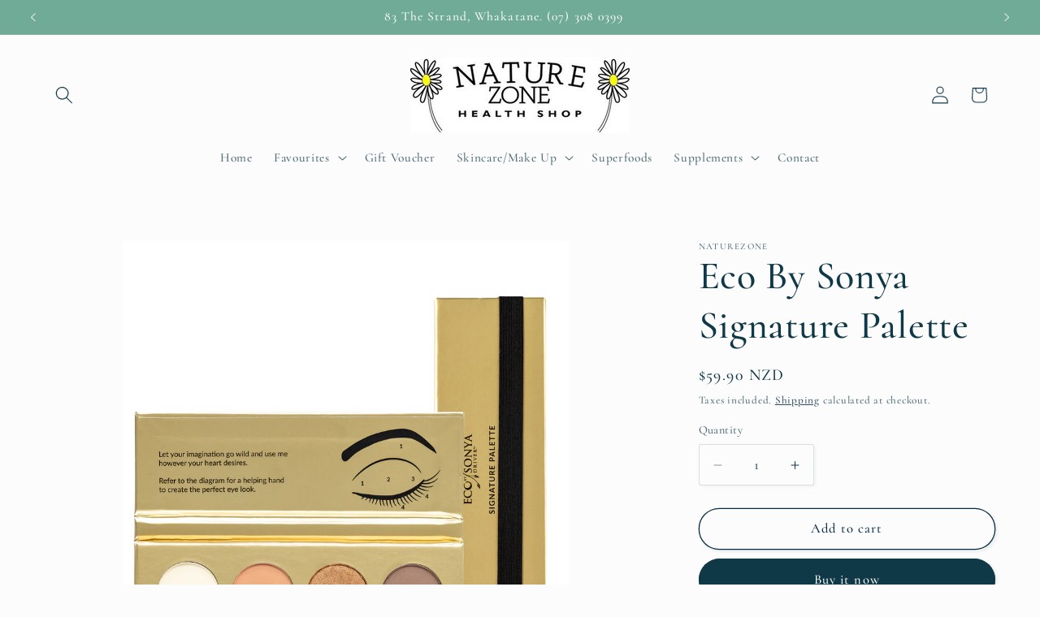

--- FILE ---
content_type: text/html; charset=utf-8
request_url: https://www.naturezonehealthshop.co.nz/products/eco-by-sonya-signature-palette
body_size: 25408
content:
<!doctype html>
<html class="js" lang="en">
  <head>
    <meta charset="utf-8">
    <meta http-equiv="X-UA-Compatible" content="IE=edge">
    <meta name="viewport" content="width=device-width,initial-scale=1">
    <meta name="theme-color" content="">
    <link rel="canonical" href="https://www.naturezonehealthshop.co.nz/products/eco-by-sonya-signature-palette"><link rel="icon" type="image/png" href="//www.naturezonehealthshop.co.nz/cdn/shop/files/naturezone_dda70417-9b60-4b5f-a8a2-af8826ba370b.jpg?crop=center&height=32&v=1739676961&width=32"><link rel="preconnect" href="https://fonts.shopifycdn.com" crossorigin><title>
      Eco By Sonya Signature Palette
 &ndash; naturezone</title>

    
      <meta name="description" content="Your search for the ultimate neutral eyeshadow palette ends here. With three soft matte colours and one shimmer, these phenomenal shades suit all skin and eye colours. They feel beautifully rich like velvet on the eyelids, and are gentle for sensitive eyes.  Packaged sustainably in a compact tray with no magnets or mir">
    

    

<meta property="og:site_name" content="naturezone">
<meta property="og:url" content="https://www.naturezonehealthshop.co.nz/products/eco-by-sonya-signature-palette">
<meta property="og:title" content="Eco By Sonya Signature Palette">
<meta property="og:type" content="product">
<meta property="og:description" content="Your search for the ultimate neutral eyeshadow palette ends here. With three soft matte colours and one shimmer, these phenomenal shades suit all skin and eye colours. They feel beautifully rich like velvet on the eyelids, and are gentle for sensitive eyes.  Packaged sustainably in a compact tray with no magnets or mir"><meta property="og:image" content="http://www.naturezonehealthshop.co.nz/cdn/shop/files/a1_8fe732eb-c6e5-4f9e-8f12-db73f27c6575.webp?v=1694659401">
  <meta property="og:image:secure_url" content="https://www.naturezonehealthshop.co.nz/cdn/shop/files/a1_8fe732eb-c6e5-4f9e-8f12-db73f27c6575.webp?v=1694659401">
  <meta property="og:image:width" content="1080">
  <meta property="og:image:height" content="1080"><meta property="og:price:amount" content="59.90">
  <meta property="og:price:currency" content="NZD"><meta name="twitter:card" content="summary_large_image">
<meta name="twitter:title" content="Eco By Sonya Signature Palette">
<meta name="twitter:description" content="Your search for the ultimate neutral eyeshadow palette ends here. With three soft matte colours and one shimmer, these phenomenal shades suit all skin and eye colours. They feel beautifully rich like velvet on the eyelids, and are gentle for sensitive eyes.  Packaged sustainably in a compact tray with no magnets or mir">


    <script src="//www.naturezonehealthshop.co.nz/cdn/shop/t/13/assets/constants.js?v=132983761750457495441739666486" defer="defer"></script>
    <script src="//www.naturezonehealthshop.co.nz/cdn/shop/t/13/assets/pubsub.js?v=158357773527763999511739666487" defer="defer"></script>
    <script src="//www.naturezonehealthshop.co.nz/cdn/shop/t/13/assets/global.js?v=152862011079830610291739666486" defer="defer"></script>
    <script src="//www.naturezonehealthshop.co.nz/cdn/shop/t/13/assets/details-disclosure.js?v=13653116266235556501739666486" defer="defer"></script>
    <script src="//www.naturezonehealthshop.co.nz/cdn/shop/t/13/assets/details-modal.js?v=25581673532751508451739666486" defer="defer"></script>
    <script src="//www.naturezonehealthshop.co.nz/cdn/shop/t/13/assets/search-form.js?v=133129549252120666541739666487" defer="defer"></script><script src="//www.naturezonehealthshop.co.nz/cdn/shop/t/13/assets/animations.js?v=88693664871331136111739666485" defer="defer"></script><script>window.performance && window.performance.mark && window.performance.mark('shopify.content_for_header.start');</script><meta id="shopify-digital-wallet" name="shopify-digital-wallet" content="/56513560620/digital_wallets/dialog">
<link rel="alternate" type="application/json+oembed" href="https://www.naturezonehealthshop.co.nz/products/eco-by-sonya-signature-palette.oembed">
<script async="async" src="/checkouts/internal/preloads.js?locale=en-NZ"></script>
<script id="shopify-features" type="application/json">{"accessToken":"e6cdd40144de153c6a97d66b8c1080e4","betas":["rich-media-storefront-analytics"],"domain":"www.naturezonehealthshop.co.nz","predictiveSearch":true,"shopId":56513560620,"locale":"en"}</script>
<script>var Shopify = Shopify || {};
Shopify.shop = "naturezonehealthshop.myshopify.com";
Shopify.locale = "en";
Shopify.currency = {"active":"NZD","rate":"1.0"};
Shopify.country = "NZ";
Shopify.theme = {"name":"Studio","id":138651828268,"schema_name":"Studio","schema_version":"15.2.0","theme_store_id":1431,"role":"main"};
Shopify.theme.handle = "null";
Shopify.theme.style = {"id":null,"handle":null};
Shopify.cdnHost = "www.naturezonehealthshop.co.nz/cdn";
Shopify.routes = Shopify.routes || {};
Shopify.routes.root = "/";</script>
<script type="module">!function(o){(o.Shopify=o.Shopify||{}).modules=!0}(window);</script>
<script>!function(o){function n(){var o=[];function n(){o.push(Array.prototype.slice.apply(arguments))}return n.q=o,n}var t=o.Shopify=o.Shopify||{};t.loadFeatures=n(),t.autoloadFeatures=n()}(window);</script>
<script id="shop-js-analytics" type="application/json">{"pageType":"product"}</script>
<script defer="defer" async type="module" src="//www.naturezonehealthshop.co.nz/cdn/shopifycloud/shop-js/modules/v2/client.init-shop-cart-sync_C5BV16lS.en.esm.js"></script>
<script defer="defer" async type="module" src="//www.naturezonehealthshop.co.nz/cdn/shopifycloud/shop-js/modules/v2/chunk.common_CygWptCX.esm.js"></script>
<script type="module">
  await import("//www.naturezonehealthshop.co.nz/cdn/shopifycloud/shop-js/modules/v2/client.init-shop-cart-sync_C5BV16lS.en.esm.js");
await import("//www.naturezonehealthshop.co.nz/cdn/shopifycloud/shop-js/modules/v2/chunk.common_CygWptCX.esm.js");

  window.Shopify.SignInWithShop?.initShopCartSync?.({"fedCMEnabled":true,"windoidEnabled":true});

</script>
<script id="__st">var __st={"a":56513560620,"offset":46800,"reqid":"840cb4e3-7d8b-48ce-973f-6005a026a25a-1768649015","pageurl":"www.naturezonehealthshop.co.nz\/products\/eco-by-sonya-signature-palette","u":"897acdb58f19","p":"product","rtyp":"product","rid":7169070268460};</script>
<script>window.ShopifyPaypalV4VisibilityTracking = true;</script>
<script id="captcha-bootstrap">!function(){'use strict';const t='contact',e='account',n='new_comment',o=[[t,t],['blogs',n],['comments',n],[t,'customer']],c=[[e,'customer_login'],[e,'guest_login'],[e,'recover_customer_password'],[e,'create_customer']],r=t=>t.map((([t,e])=>`form[action*='/${t}']:not([data-nocaptcha='true']) input[name='form_type'][value='${e}']`)).join(','),a=t=>()=>t?[...document.querySelectorAll(t)].map((t=>t.form)):[];function s(){const t=[...o],e=r(t);return a(e)}const i='password',u='form_key',d=['recaptcha-v3-token','g-recaptcha-response','h-captcha-response',i],f=()=>{try{return window.sessionStorage}catch{return}},m='__shopify_v',_=t=>t.elements[u];function p(t,e,n=!1){try{const o=window.sessionStorage,c=JSON.parse(o.getItem(e)),{data:r}=function(t){const{data:e,action:n}=t;return t[m]||n?{data:e,action:n}:{data:t,action:n}}(c);for(const[e,n]of Object.entries(r))t.elements[e]&&(t.elements[e].value=n);n&&o.removeItem(e)}catch(o){console.error('form repopulation failed',{error:o})}}const l='form_type',E='cptcha';function T(t){t.dataset[E]=!0}const w=window,h=w.document,L='Shopify',v='ce_forms',y='captcha';let A=!1;((t,e)=>{const n=(g='f06e6c50-85a8-45c8-87d0-21a2b65856fe',I='https://cdn.shopify.com/shopifycloud/storefront-forms-hcaptcha/ce_storefront_forms_captcha_hcaptcha.v1.5.2.iife.js',D={infoText:'Protected by hCaptcha',privacyText:'Privacy',termsText:'Terms'},(t,e,n)=>{const o=w[L][v],c=o.bindForm;if(c)return c(t,g,e,D).then(n);var r;o.q.push([[t,g,e,D],n]),r=I,A||(h.body.append(Object.assign(h.createElement('script'),{id:'captcha-provider',async:!0,src:r})),A=!0)});var g,I,D;w[L]=w[L]||{},w[L][v]=w[L][v]||{},w[L][v].q=[],w[L][y]=w[L][y]||{},w[L][y].protect=function(t,e){n(t,void 0,e),T(t)},Object.freeze(w[L][y]),function(t,e,n,w,h,L){const[v,y,A,g]=function(t,e,n){const i=e?o:[],u=t?c:[],d=[...i,...u],f=r(d),m=r(i),_=r(d.filter((([t,e])=>n.includes(e))));return[a(f),a(m),a(_),s()]}(w,h,L),I=t=>{const e=t.target;return e instanceof HTMLFormElement?e:e&&e.form},D=t=>v().includes(t);t.addEventListener('submit',(t=>{const e=I(t);if(!e)return;const n=D(e)&&!e.dataset.hcaptchaBound&&!e.dataset.recaptchaBound,o=_(e),c=g().includes(e)&&(!o||!o.value);(n||c)&&t.preventDefault(),c&&!n&&(function(t){try{if(!f())return;!function(t){const e=f();if(!e)return;const n=_(t);if(!n)return;const o=n.value;o&&e.removeItem(o)}(t);const e=Array.from(Array(32),(()=>Math.random().toString(36)[2])).join('');!function(t,e){_(t)||t.append(Object.assign(document.createElement('input'),{type:'hidden',name:u})),t.elements[u].value=e}(t,e),function(t,e){const n=f();if(!n)return;const o=[...t.querySelectorAll(`input[type='${i}']`)].map((({name:t})=>t)),c=[...d,...o],r={};for(const[a,s]of new FormData(t).entries())c.includes(a)||(r[a]=s);n.setItem(e,JSON.stringify({[m]:1,action:t.action,data:r}))}(t,e)}catch(e){console.error('failed to persist form',e)}}(e),e.submit())}));const S=(t,e)=>{t&&!t.dataset[E]&&(n(t,e.some((e=>e===t))),T(t))};for(const o of['focusin','change'])t.addEventListener(o,(t=>{const e=I(t);D(e)&&S(e,y())}));const B=e.get('form_key'),M=e.get(l),P=B&&M;t.addEventListener('DOMContentLoaded',(()=>{const t=y();if(P)for(const e of t)e.elements[l].value===M&&p(e,B);[...new Set([...A(),...v().filter((t=>'true'===t.dataset.shopifyCaptcha))])].forEach((e=>S(e,t)))}))}(h,new URLSearchParams(w.location.search),n,t,e,['guest_login'])})(!0,!0)}();</script>
<script integrity="sha256-4kQ18oKyAcykRKYeNunJcIwy7WH5gtpwJnB7kiuLZ1E=" data-source-attribution="shopify.loadfeatures" defer="defer" src="//www.naturezonehealthshop.co.nz/cdn/shopifycloud/storefront/assets/storefront/load_feature-a0a9edcb.js" crossorigin="anonymous"></script>
<script data-source-attribution="shopify.dynamic_checkout.dynamic.init">var Shopify=Shopify||{};Shopify.PaymentButton=Shopify.PaymentButton||{isStorefrontPortableWallets:!0,init:function(){window.Shopify.PaymentButton.init=function(){};var t=document.createElement("script");t.src="https://www.naturezonehealthshop.co.nz/cdn/shopifycloud/portable-wallets/latest/portable-wallets.en.js",t.type="module",document.head.appendChild(t)}};
</script>
<script data-source-attribution="shopify.dynamic_checkout.buyer_consent">
  function portableWalletsHideBuyerConsent(e){var t=document.getElementById("shopify-buyer-consent"),n=document.getElementById("shopify-subscription-policy-button");t&&n&&(t.classList.add("hidden"),t.setAttribute("aria-hidden","true"),n.removeEventListener("click",e))}function portableWalletsShowBuyerConsent(e){var t=document.getElementById("shopify-buyer-consent"),n=document.getElementById("shopify-subscription-policy-button");t&&n&&(t.classList.remove("hidden"),t.removeAttribute("aria-hidden"),n.addEventListener("click",e))}window.Shopify?.PaymentButton&&(window.Shopify.PaymentButton.hideBuyerConsent=portableWalletsHideBuyerConsent,window.Shopify.PaymentButton.showBuyerConsent=portableWalletsShowBuyerConsent);
</script>
<script>
  function portableWalletsCleanup(e){e&&e.src&&console.error("Failed to load portable wallets script "+e.src);var t=document.querySelectorAll("shopify-accelerated-checkout .shopify-payment-button__skeleton, shopify-accelerated-checkout-cart .wallet-cart-button__skeleton"),e=document.getElementById("shopify-buyer-consent");for(let e=0;e<t.length;e++)t[e].remove();e&&e.remove()}function portableWalletsNotLoadedAsModule(e){e instanceof ErrorEvent&&"string"==typeof e.message&&e.message.includes("import.meta")&&"string"==typeof e.filename&&e.filename.includes("portable-wallets")&&(window.removeEventListener("error",portableWalletsNotLoadedAsModule),window.Shopify.PaymentButton.failedToLoad=e,"loading"===document.readyState?document.addEventListener("DOMContentLoaded",window.Shopify.PaymentButton.init):window.Shopify.PaymentButton.init())}window.addEventListener("error",portableWalletsNotLoadedAsModule);
</script>

<script type="module" src="https://www.naturezonehealthshop.co.nz/cdn/shopifycloud/portable-wallets/latest/portable-wallets.en.js" onError="portableWalletsCleanup(this)" crossorigin="anonymous"></script>
<script nomodule>
  document.addEventListener("DOMContentLoaded", portableWalletsCleanup);
</script>

<link id="shopify-accelerated-checkout-styles" rel="stylesheet" media="screen" href="https://www.naturezonehealthshop.co.nz/cdn/shopifycloud/portable-wallets/latest/accelerated-checkout-backwards-compat.css" crossorigin="anonymous">
<style id="shopify-accelerated-checkout-cart">
        #shopify-buyer-consent {
  margin-top: 1em;
  display: inline-block;
  width: 100%;
}

#shopify-buyer-consent.hidden {
  display: none;
}

#shopify-subscription-policy-button {
  background: none;
  border: none;
  padding: 0;
  text-decoration: underline;
  font-size: inherit;
  cursor: pointer;
}

#shopify-subscription-policy-button::before {
  box-shadow: none;
}

      </style>
<script id="sections-script" data-sections="header" defer="defer" src="//www.naturezonehealthshop.co.nz/cdn/shop/t/13/compiled_assets/scripts.js?489"></script>
<script>window.performance && window.performance.mark && window.performance.mark('shopify.content_for_header.end');</script>


    <style data-shopify>
      @font-face {
  font-family: Cormorant;
  font-weight: 500;
  font-style: normal;
  font-display: swap;
  src: url("//www.naturezonehealthshop.co.nz/cdn/fonts/cormorant/cormorant_n5.897f6a30ce53863d490505c0132c13f3a2107ba7.woff2") format("woff2"),
       url("//www.naturezonehealthshop.co.nz/cdn/fonts/cormorant/cormorant_n5.2886c5c58d0eba0663ec9f724d5eb310c99287bf.woff") format("woff");
}

      @font-face {
  font-family: Cormorant;
  font-weight: 700;
  font-style: normal;
  font-display: swap;
  src: url("//www.naturezonehealthshop.co.nz/cdn/fonts/cormorant/cormorant_n7.c51184f59f7d2caf4999bcef8df2fc4fc4444aec.woff2") format("woff2"),
       url("//www.naturezonehealthshop.co.nz/cdn/fonts/cormorant/cormorant_n7.c9ca63ec9e4d37ba28b9518c6b06672c0f43cd49.woff") format("woff");
}

      @font-face {
  font-family: Cormorant;
  font-weight: 500;
  font-style: italic;
  font-display: swap;
  src: url("//www.naturezonehealthshop.co.nz/cdn/fonts/cormorant/cormorant_i5.5f44803b5f0edb410d154f596e709a324a72bde3.woff2") format("woff2"),
       url("//www.naturezonehealthshop.co.nz/cdn/fonts/cormorant/cormorant_i5.a529d8c487f1e4d284473cc4a5502e52c8de247f.woff") format("woff");
}

      @font-face {
  font-family: Cormorant;
  font-weight: 700;
  font-style: italic;
  font-display: swap;
  src: url("//www.naturezonehealthshop.co.nz/cdn/fonts/cormorant/cormorant_i7.fa6e55789218717259c80e332e32b03d0c0e36e1.woff2") format("woff2"),
       url("//www.naturezonehealthshop.co.nz/cdn/fonts/cormorant/cormorant_i7.b5766b6262212587af58cec3328f4ffbc7c29531.woff") format("woff");
}

      @font-face {
  font-family: Cormorant;
  font-weight: 500;
  font-style: normal;
  font-display: swap;
  src: url("//www.naturezonehealthshop.co.nz/cdn/fonts/cormorant/cormorant_n5.897f6a30ce53863d490505c0132c13f3a2107ba7.woff2") format("woff2"),
       url("//www.naturezonehealthshop.co.nz/cdn/fonts/cormorant/cormorant_n5.2886c5c58d0eba0663ec9f724d5eb310c99287bf.woff") format("woff");
}


      
        :root,
        .color-scheme-1 {
          --color-background: 252,252,252;
        
          --gradient-background: #fcfcfc;
        

        

        --color-foreground: 16,57,72;
        --color-background-contrast: 188,188,188;
        --color-shadow: 16,57,72;
        --color-button: 16,57,72;
        --color-button-text: 252,252,252;
        --color-secondary-button: 252,252,252;
        --color-secondary-button-text: 5,44,70;
        --color-link: 5,44,70;
        --color-badge-foreground: 16,57,72;
        --color-badge-background: 252,252,252;
        --color-badge-border: 16,57,72;
        --payment-terms-background-color: rgb(252 252 252);
      }
      
        
        .color-scheme-2 {
          --color-background: 235,236,237;
        
          --gradient-background: #ebeced;
        

        

        --color-foreground: 16,57,72;
        --color-background-contrast: 168,172,177;
        --color-shadow: 16,57,72;
        --color-button: 16,57,72;
        --color-button-text: 235,236,237;
        --color-secondary-button: 235,236,237;
        --color-secondary-button-text: 16,57,72;
        --color-link: 16,57,72;
        --color-badge-foreground: 16,57,72;
        --color-badge-background: 235,236,237;
        --color-badge-border: 16,57,72;
        --payment-terms-background-color: rgb(235 236 237);
      }
      
        
        .color-scheme-3 {
          --color-background: 112,171,152;
        
          --gradient-background: #70ab98;
        

        

        --color-foreground: 252,252,252;
        --color-background-contrast: 58,98,85;
        --color-shadow: 16,57,72;
        --color-button: 252,252,252;
        --color-button-text: 16,57,72;
        --color-secondary-button: 112,171,152;
        --color-secondary-button-text: 252,252,252;
        --color-link: 252,252,252;
        --color-badge-foreground: 252,252,252;
        --color-badge-background: 112,171,152;
        --color-badge-border: 252,252,252;
        --payment-terms-background-color: rgb(112 171 152);
      }
      
        
        .color-scheme-4 {
          --color-background: 188,86,49;
        
          --gradient-background: #bc5631;
        

        

        --color-foreground: 252,252,252;
        --color-background-contrast: 87,40,23;
        --color-shadow: 16,57,72;
        --color-button: 252,252,252;
        --color-button-text: 188,86,49;
        --color-secondary-button: 188,86,49;
        --color-secondary-button-text: 252,252,252;
        --color-link: 252,252,252;
        --color-badge-foreground: 252,252,252;
        --color-badge-background: 188,86,49;
        --color-badge-border: 252,252,252;
        --payment-terms-background-color: rgb(188 86 49);
      }
      
        
        .color-scheme-5 {
          --color-background: 24,86,108;
        
          --gradient-background: #18566c;
        

        

        --color-foreground: 252,252,252;
        --color-background-contrast: 1,3,4;
        --color-shadow: 16,57,72;
        --color-button: 252,252,252;
        --color-button-text: 24,86,108;
        --color-secondary-button: 24,86,108;
        --color-secondary-button-text: 252,252,252;
        --color-link: 252,252,252;
        --color-badge-foreground: 252,252,252;
        --color-badge-background: 24,86,108;
        --color-badge-border: 252,252,252;
        --payment-terms-background-color: rgb(24 86 108);
      }
      

      body, .color-scheme-1, .color-scheme-2, .color-scheme-3, .color-scheme-4, .color-scheme-5 {
        color: rgba(var(--color-foreground), 0.75);
        background-color: rgb(var(--color-background));
      }

      :root {
        --font-body-family: Cormorant, serif;
        --font-body-style: normal;
        --font-body-weight: 500;
        --font-body-weight-bold: 800;

        --font-heading-family: Cormorant, serif;
        --font-heading-style: normal;
        --font-heading-weight: 500;

        --font-body-scale: 1.1;
        --font-heading-scale: 1.0909090909090908;

        --media-padding: px;
        --media-border-opacity: 0.1;
        --media-border-width: 0px;
        --media-radius: 0px;
        --media-shadow-opacity: 0.0;
        --media-shadow-horizontal-offset: 0px;
        --media-shadow-vertical-offset: 4px;
        --media-shadow-blur-radius: 5px;
        --media-shadow-visible: 0;

        --page-width: 120rem;
        --page-width-margin: 0rem;

        --product-card-image-padding: 0.0rem;
        --product-card-corner-radius: 0.0rem;
        --product-card-text-alignment: center;
        --product-card-border-width: 0.0rem;
        --product-card-border-opacity: 0.1;
        --product-card-shadow-opacity: 0.0;
        --product-card-shadow-visible: 0;
        --product-card-shadow-horizontal-offset: 0.0rem;
        --product-card-shadow-vertical-offset: 0.4rem;
        --product-card-shadow-blur-radius: 0.5rem;

        --collection-card-image-padding: 0.0rem;
        --collection-card-corner-radius: 0.0rem;
        --collection-card-text-alignment: center;
        --collection-card-border-width: 0.0rem;
        --collection-card-border-opacity: 0.1;
        --collection-card-shadow-opacity: 0.0;
        --collection-card-shadow-visible: 0;
        --collection-card-shadow-horizontal-offset: 0.0rem;
        --collection-card-shadow-vertical-offset: 0.4rem;
        --collection-card-shadow-blur-radius: 0.5rem;

        --blog-card-image-padding: 0.0rem;
        --blog-card-corner-radius: 0.0rem;
        --blog-card-text-alignment: center;
        --blog-card-border-width: 0.0rem;
        --blog-card-border-opacity: 0.1;
        --blog-card-shadow-opacity: 0.0;
        --blog-card-shadow-visible: 0;
        --blog-card-shadow-horizontal-offset: 0.0rem;
        --blog-card-shadow-vertical-offset: 0.4rem;
        --blog-card-shadow-blur-radius: 0.5rem;

        --badge-corner-radius: 4.0rem;

        --popup-border-width: 0px;
        --popup-border-opacity: 0.1;
        --popup-corner-radius: 0px;
        --popup-shadow-opacity: 0.1;
        --popup-shadow-horizontal-offset: 6px;
        --popup-shadow-vertical-offset: 6px;
        --popup-shadow-blur-radius: 25px;

        --drawer-border-width: 1px;
        --drawer-border-opacity: 0.1;
        --drawer-shadow-opacity: 0.0;
        --drawer-shadow-horizontal-offset: 0px;
        --drawer-shadow-vertical-offset: 4px;
        --drawer-shadow-blur-radius: 5px;

        --spacing-sections-desktop: 0px;
        --spacing-sections-mobile: 0px;

        --grid-desktop-vertical-spacing: 40px;
        --grid-desktop-horizontal-spacing: 40px;
        --grid-mobile-vertical-spacing: 20px;
        --grid-mobile-horizontal-spacing: 20px;

        --text-boxes-border-opacity: 0.1;
        --text-boxes-border-width: 0px;
        --text-boxes-radius: 0px;
        --text-boxes-shadow-opacity: 0.0;
        --text-boxes-shadow-visible: 0;
        --text-boxes-shadow-horizontal-offset: 0px;
        --text-boxes-shadow-vertical-offset: 4px;
        --text-boxes-shadow-blur-radius: 5px;

        --buttons-radius: 40px;
        --buttons-radius-outset: 41px;
        --buttons-border-width: 1px;
        --buttons-border-opacity: 1.0;
        --buttons-shadow-opacity: 0.1;
        --buttons-shadow-visible: 1;
        --buttons-shadow-horizontal-offset: 2px;
        --buttons-shadow-vertical-offset: 2px;
        --buttons-shadow-blur-radius: 5px;
        --buttons-border-offset: 0.3px;

        --inputs-radius: 2px;
        --inputs-border-width: 1px;
        --inputs-border-opacity: 0.15;
        --inputs-shadow-opacity: 0.05;
        --inputs-shadow-horizontal-offset: 2px;
        --inputs-margin-offset: 2px;
        --inputs-shadow-vertical-offset: 2px;
        --inputs-shadow-blur-radius: 5px;
        --inputs-radius-outset: 3px;

        --variant-pills-radius: 40px;
        --variant-pills-border-width: 1px;
        --variant-pills-border-opacity: 0.55;
        --variant-pills-shadow-opacity: 0.0;
        --variant-pills-shadow-horizontal-offset: 0px;
        --variant-pills-shadow-vertical-offset: 4px;
        --variant-pills-shadow-blur-radius: 5px;
      }

      *,
      *::before,
      *::after {
        box-sizing: inherit;
      }

      html {
        box-sizing: border-box;
        font-size: calc(var(--font-body-scale) * 62.5%);
        height: 100%;
      }

      body {
        display: grid;
        grid-template-rows: auto auto 1fr auto;
        grid-template-columns: 100%;
        min-height: 100%;
        margin: 0;
        font-size: 1.5rem;
        letter-spacing: 0.06rem;
        line-height: calc(1 + 0.8 / var(--font-body-scale));
        font-family: var(--font-body-family);
        font-style: var(--font-body-style);
        font-weight: var(--font-body-weight);
      }

      @media screen and (min-width: 750px) {
        body {
          font-size: 1.6rem;
        }
      }
    </style>

    <link href="//www.naturezonehealthshop.co.nz/cdn/shop/t/13/assets/base.css?v=159841507637079171801739666485" rel="stylesheet" type="text/css" media="all" />
    <link rel="stylesheet" href="//www.naturezonehealthshop.co.nz/cdn/shop/t/13/assets/component-cart-items.css?v=123238115697927560811739666485" media="print" onload="this.media='all'">
      <link rel="preload" as="font" href="//www.naturezonehealthshop.co.nz/cdn/fonts/cormorant/cormorant_n5.897f6a30ce53863d490505c0132c13f3a2107ba7.woff2" type="font/woff2" crossorigin>
      

      <link rel="preload" as="font" href="//www.naturezonehealthshop.co.nz/cdn/fonts/cormorant/cormorant_n5.897f6a30ce53863d490505c0132c13f3a2107ba7.woff2" type="font/woff2" crossorigin>
      
<link
        rel="stylesheet"
        href="//www.naturezonehealthshop.co.nz/cdn/shop/t/13/assets/component-predictive-search.css?v=118923337488134913561739666485"
        media="print"
        onload="this.media='all'"
      ><script>
      if (Shopify.designMode) {
        document.documentElement.classList.add('shopify-design-mode');
      }
    </script>
  <link href="https://monorail-edge.shopifysvc.com" rel="dns-prefetch">
<script>(function(){if ("sendBeacon" in navigator && "performance" in window) {try {var session_token_from_headers = performance.getEntriesByType('navigation')[0].serverTiming.find(x => x.name == '_s').description;} catch {var session_token_from_headers = undefined;}var session_cookie_matches = document.cookie.match(/_shopify_s=([^;]*)/);var session_token_from_cookie = session_cookie_matches && session_cookie_matches.length === 2 ? session_cookie_matches[1] : "";var session_token = session_token_from_headers || session_token_from_cookie || "";function handle_abandonment_event(e) {var entries = performance.getEntries().filter(function(entry) {return /monorail-edge.shopifysvc.com/.test(entry.name);});if (!window.abandonment_tracked && entries.length === 0) {window.abandonment_tracked = true;var currentMs = Date.now();var navigation_start = performance.timing.navigationStart;var payload = {shop_id: 56513560620,url: window.location.href,navigation_start,duration: currentMs - navigation_start,session_token,page_type: "product"};window.navigator.sendBeacon("https://monorail-edge.shopifysvc.com/v1/produce", JSON.stringify({schema_id: "online_store_buyer_site_abandonment/1.1",payload: payload,metadata: {event_created_at_ms: currentMs,event_sent_at_ms: currentMs}}));}}window.addEventListener('pagehide', handle_abandonment_event);}}());</script>
<script id="web-pixels-manager-setup">(function e(e,d,r,n,o){if(void 0===o&&(o={}),!Boolean(null===(a=null===(i=window.Shopify)||void 0===i?void 0:i.analytics)||void 0===a?void 0:a.replayQueue)){var i,a;window.Shopify=window.Shopify||{};var t=window.Shopify;t.analytics=t.analytics||{};var s=t.analytics;s.replayQueue=[],s.publish=function(e,d,r){return s.replayQueue.push([e,d,r]),!0};try{self.performance.mark("wpm:start")}catch(e){}var l=function(){var e={modern:/Edge?\/(1{2}[4-9]|1[2-9]\d|[2-9]\d{2}|\d{4,})\.\d+(\.\d+|)|Firefox\/(1{2}[4-9]|1[2-9]\d|[2-9]\d{2}|\d{4,})\.\d+(\.\d+|)|Chrom(ium|e)\/(9{2}|\d{3,})\.\d+(\.\d+|)|(Maci|X1{2}).+ Version\/(15\.\d+|(1[6-9]|[2-9]\d|\d{3,})\.\d+)([,.]\d+|)( \(\w+\)|)( Mobile\/\w+|) Safari\/|Chrome.+OPR\/(9{2}|\d{3,})\.\d+\.\d+|(CPU[ +]OS|iPhone[ +]OS|CPU[ +]iPhone|CPU IPhone OS|CPU iPad OS)[ +]+(15[._]\d+|(1[6-9]|[2-9]\d|\d{3,})[._]\d+)([._]\d+|)|Android:?[ /-](13[3-9]|1[4-9]\d|[2-9]\d{2}|\d{4,})(\.\d+|)(\.\d+|)|Android.+Firefox\/(13[5-9]|1[4-9]\d|[2-9]\d{2}|\d{4,})\.\d+(\.\d+|)|Android.+Chrom(ium|e)\/(13[3-9]|1[4-9]\d|[2-9]\d{2}|\d{4,})\.\d+(\.\d+|)|SamsungBrowser\/([2-9]\d|\d{3,})\.\d+/,legacy:/Edge?\/(1[6-9]|[2-9]\d|\d{3,})\.\d+(\.\d+|)|Firefox\/(5[4-9]|[6-9]\d|\d{3,})\.\d+(\.\d+|)|Chrom(ium|e)\/(5[1-9]|[6-9]\d|\d{3,})\.\d+(\.\d+|)([\d.]+$|.*Safari\/(?![\d.]+ Edge\/[\d.]+$))|(Maci|X1{2}).+ Version\/(10\.\d+|(1[1-9]|[2-9]\d|\d{3,})\.\d+)([,.]\d+|)( \(\w+\)|)( Mobile\/\w+|) Safari\/|Chrome.+OPR\/(3[89]|[4-9]\d|\d{3,})\.\d+\.\d+|(CPU[ +]OS|iPhone[ +]OS|CPU[ +]iPhone|CPU IPhone OS|CPU iPad OS)[ +]+(10[._]\d+|(1[1-9]|[2-9]\d|\d{3,})[._]\d+)([._]\d+|)|Android:?[ /-](13[3-9]|1[4-9]\d|[2-9]\d{2}|\d{4,})(\.\d+|)(\.\d+|)|Mobile Safari.+OPR\/([89]\d|\d{3,})\.\d+\.\d+|Android.+Firefox\/(13[5-9]|1[4-9]\d|[2-9]\d{2}|\d{4,})\.\d+(\.\d+|)|Android.+Chrom(ium|e)\/(13[3-9]|1[4-9]\d|[2-9]\d{2}|\d{4,})\.\d+(\.\d+|)|Android.+(UC? ?Browser|UCWEB|U3)[ /]?(15\.([5-9]|\d{2,})|(1[6-9]|[2-9]\d|\d{3,})\.\d+)\.\d+|SamsungBrowser\/(5\.\d+|([6-9]|\d{2,})\.\d+)|Android.+MQ{2}Browser\/(14(\.(9|\d{2,})|)|(1[5-9]|[2-9]\d|\d{3,})(\.\d+|))(\.\d+|)|K[Aa][Ii]OS\/(3\.\d+|([4-9]|\d{2,})\.\d+)(\.\d+|)/},d=e.modern,r=e.legacy,n=navigator.userAgent;return n.match(d)?"modern":n.match(r)?"legacy":"unknown"}(),u="modern"===l?"modern":"legacy",c=(null!=n?n:{modern:"",legacy:""})[u],f=function(e){return[e.baseUrl,"/wpm","/b",e.hashVersion,"modern"===e.buildTarget?"m":"l",".js"].join("")}({baseUrl:d,hashVersion:r,buildTarget:u}),m=function(e){var d=e.version,r=e.bundleTarget,n=e.surface,o=e.pageUrl,i=e.monorailEndpoint;return{emit:function(e){var a=e.status,t=e.errorMsg,s=(new Date).getTime(),l=JSON.stringify({metadata:{event_sent_at_ms:s},events:[{schema_id:"web_pixels_manager_load/3.1",payload:{version:d,bundle_target:r,page_url:o,status:a,surface:n,error_msg:t},metadata:{event_created_at_ms:s}}]});if(!i)return console&&console.warn&&console.warn("[Web Pixels Manager] No Monorail endpoint provided, skipping logging."),!1;try{return self.navigator.sendBeacon.bind(self.navigator)(i,l)}catch(e){}var u=new XMLHttpRequest;try{return u.open("POST",i,!0),u.setRequestHeader("Content-Type","text/plain"),u.send(l),!0}catch(e){return console&&console.warn&&console.warn("[Web Pixels Manager] Got an unhandled error while logging to Monorail."),!1}}}}({version:r,bundleTarget:l,surface:e.surface,pageUrl:self.location.href,monorailEndpoint:e.monorailEndpoint});try{o.browserTarget=l,function(e){var d=e.src,r=e.async,n=void 0===r||r,o=e.onload,i=e.onerror,a=e.sri,t=e.scriptDataAttributes,s=void 0===t?{}:t,l=document.createElement("script"),u=document.querySelector("head"),c=document.querySelector("body");if(l.async=n,l.src=d,a&&(l.integrity=a,l.crossOrigin="anonymous"),s)for(var f in s)if(Object.prototype.hasOwnProperty.call(s,f))try{l.dataset[f]=s[f]}catch(e){}if(o&&l.addEventListener("load",o),i&&l.addEventListener("error",i),u)u.appendChild(l);else{if(!c)throw new Error("Did not find a head or body element to append the script");c.appendChild(l)}}({src:f,async:!0,onload:function(){if(!function(){var e,d;return Boolean(null===(d=null===(e=window.Shopify)||void 0===e?void 0:e.analytics)||void 0===d?void 0:d.initialized)}()){var d=window.webPixelsManager.init(e)||void 0;if(d){var r=window.Shopify.analytics;r.replayQueue.forEach((function(e){var r=e[0],n=e[1],o=e[2];d.publishCustomEvent(r,n,o)})),r.replayQueue=[],r.publish=d.publishCustomEvent,r.visitor=d.visitor,r.initialized=!0}}},onerror:function(){return m.emit({status:"failed",errorMsg:"".concat(f," has failed to load")})},sri:function(e){var d=/^sha384-[A-Za-z0-9+/=]+$/;return"string"==typeof e&&d.test(e)}(c)?c:"",scriptDataAttributes:o}),m.emit({status:"loading"})}catch(e){m.emit({status:"failed",errorMsg:(null==e?void 0:e.message)||"Unknown error"})}}})({shopId: 56513560620,storefrontBaseUrl: "https://www.naturezonehealthshop.co.nz",extensionsBaseUrl: "https://extensions.shopifycdn.com/cdn/shopifycloud/web-pixels-manager",monorailEndpoint: "https://monorail-edge.shopifysvc.com/unstable/produce_batch",surface: "storefront-renderer",enabledBetaFlags: ["2dca8a86"],webPixelsConfigList: [{"id":"shopify-app-pixel","configuration":"{}","eventPayloadVersion":"v1","runtimeContext":"STRICT","scriptVersion":"0450","apiClientId":"shopify-pixel","type":"APP","privacyPurposes":["ANALYTICS","MARKETING"]},{"id":"shopify-custom-pixel","eventPayloadVersion":"v1","runtimeContext":"LAX","scriptVersion":"0450","apiClientId":"shopify-pixel","type":"CUSTOM","privacyPurposes":["ANALYTICS","MARKETING"]}],isMerchantRequest: false,initData: {"shop":{"name":"naturezone","paymentSettings":{"currencyCode":"NZD"},"myshopifyDomain":"naturezonehealthshop.myshopify.com","countryCode":"NZ","storefrontUrl":"https:\/\/www.naturezonehealthshop.co.nz"},"customer":null,"cart":null,"checkout":null,"productVariants":[{"price":{"amount":59.9,"currencyCode":"NZD"},"product":{"title":"Eco By Sonya Signature Palette","vendor":"naturezone","id":"7169070268460","untranslatedTitle":"Eco By Sonya Signature Palette","url":"\/products\/eco-by-sonya-signature-palette","type":""},"id":"41775773188140","image":{"src":"\/\/www.naturezonehealthshop.co.nz\/cdn\/shop\/files\/a1_8fe732eb-c6e5-4f9e-8f12-db73f27c6575.webp?v=1694659401"},"sku":"9347597000695","title":"Default Title","untranslatedTitle":"Default Title"}],"purchasingCompany":null},},"https://www.naturezonehealthshop.co.nz/cdn","fcfee988w5aeb613cpc8e4bc33m6693e112",{"modern":"","legacy":""},{"shopId":"56513560620","storefrontBaseUrl":"https:\/\/www.naturezonehealthshop.co.nz","extensionBaseUrl":"https:\/\/extensions.shopifycdn.com\/cdn\/shopifycloud\/web-pixels-manager","surface":"storefront-renderer","enabledBetaFlags":"[\"2dca8a86\"]","isMerchantRequest":"false","hashVersion":"fcfee988w5aeb613cpc8e4bc33m6693e112","publish":"custom","events":"[[\"page_viewed\",{}],[\"product_viewed\",{\"productVariant\":{\"price\":{\"amount\":59.9,\"currencyCode\":\"NZD\"},\"product\":{\"title\":\"Eco By Sonya Signature Palette\",\"vendor\":\"naturezone\",\"id\":\"7169070268460\",\"untranslatedTitle\":\"Eco By Sonya Signature Palette\",\"url\":\"\/products\/eco-by-sonya-signature-palette\",\"type\":\"\"},\"id\":\"41775773188140\",\"image\":{\"src\":\"\/\/www.naturezonehealthshop.co.nz\/cdn\/shop\/files\/a1_8fe732eb-c6e5-4f9e-8f12-db73f27c6575.webp?v=1694659401\"},\"sku\":\"9347597000695\",\"title\":\"Default Title\",\"untranslatedTitle\":\"Default Title\"}}]]"});</script><script>
  window.ShopifyAnalytics = window.ShopifyAnalytics || {};
  window.ShopifyAnalytics.meta = window.ShopifyAnalytics.meta || {};
  window.ShopifyAnalytics.meta.currency = 'NZD';
  var meta = {"product":{"id":7169070268460,"gid":"gid:\/\/shopify\/Product\/7169070268460","vendor":"naturezone","type":"","handle":"eco-by-sonya-signature-palette","variants":[{"id":41775773188140,"price":5990,"name":"Eco By Sonya Signature Palette","public_title":null,"sku":"9347597000695"}],"remote":false},"page":{"pageType":"product","resourceType":"product","resourceId":7169070268460,"requestId":"840cb4e3-7d8b-48ce-973f-6005a026a25a-1768649015"}};
  for (var attr in meta) {
    window.ShopifyAnalytics.meta[attr] = meta[attr];
  }
</script>
<script class="analytics">
  (function () {
    var customDocumentWrite = function(content) {
      var jquery = null;

      if (window.jQuery) {
        jquery = window.jQuery;
      } else if (window.Checkout && window.Checkout.$) {
        jquery = window.Checkout.$;
      }

      if (jquery) {
        jquery('body').append(content);
      }
    };

    var hasLoggedConversion = function(token) {
      if (token) {
        return document.cookie.indexOf('loggedConversion=' + token) !== -1;
      }
      return false;
    }

    var setCookieIfConversion = function(token) {
      if (token) {
        var twoMonthsFromNow = new Date(Date.now());
        twoMonthsFromNow.setMonth(twoMonthsFromNow.getMonth() + 2);

        document.cookie = 'loggedConversion=' + token + '; expires=' + twoMonthsFromNow;
      }
    }

    var trekkie = window.ShopifyAnalytics.lib = window.trekkie = window.trekkie || [];
    if (trekkie.integrations) {
      return;
    }
    trekkie.methods = [
      'identify',
      'page',
      'ready',
      'track',
      'trackForm',
      'trackLink'
    ];
    trekkie.factory = function(method) {
      return function() {
        var args = Array.prototype.slice.call(arguments);
        args.unshift(method);
        trekkie.push(args);
        return trekkie;
      };
    };
    for (var i = 0; i < trekkie.methods.length; i++) {
      var key = trekkie.methods[i];
      trekkie[key] = trekkie.factory(key);
    }
    trekkie.load = function(config) {
      trekkie.config = config || {};
      trekkie.config.initialDocumentCookie = document.cookie;
      var first = document.getElementsByTagName('script')[0];
      var script = document.createElement('script');
      script.type = 'text/javascript';
      script.onerror = function(e) {
        var scriptFallback = document.createElement('script');
        scriptFallback.type = 'text/javascript';
        scriptFallback.onerror = function(error) {
                var Monorail = {
      produce: function produce(monorailDomain, schemaId, payload) {
        var currentMs = new Date().getTime();
        var event = {
          schema_id: schemaId,
          payload: payload,
          metadata: {
            event_created_at_ms: currentMs,
            event_sent_at_ms: currentMs
          }
        };
        return Monorail.sendRequest("https://" + monorailDomain + "/v1/produce", JSON.stringify(event));
      },
      sendRequest: function sendRequest(endpointUrl, payload) {
        // Try the sendBeacon API
        if (window && window.navigator && typeof window.navigator.sendBeacon === 'function' && typeof window.Blob === 'function' && !Monorail.isIos12()) {
          var blobData = new window.Blob([payload], {
            type: 'text/plain'
          });

          if (window.navigator.sendBeacon(endpointUrl, blobData)) {
            return true;
          } // sendBeacon was not successful

        } // XHR beacon

        var xhr = new XMLHttpRequest();

        try {
          xhr.open('POST', endpointUrl);
          xhr.setRequestHeader('Content-Type', 'text/plain');
          xhr.send(payload);
        } catch (e) {
          console.log(e);
        }

        return false;
      },
      isIos12: function isIos12() {
        return window.navigator.userAgent.lastIndexOf('iPhone; CPU iPhone OS 12_') !== -1 || window.navigator.userAgent.lastIndexOf('iPad; CPU OS 12_') !== -1;
      }
    };
    Monorail.produce('monorail-edge.shopifysvc.com',
      'trekkie_storefront_load_errors/1.1',
      {shop_id: 56513560620,
      theme_id: 138651828268,
      app_name: "storefront",
      context_url: window.location.href,
      source_url: "//www.naturezonehealthshop.co.nz/cdn/s/trekkie.storefront.cd680fe47e6c39ca5d5df5f0a32d569bc48c0f27.min.js"});

        };
        scriptFallback.async = true;
        scriptFallback.src = '//www.naturezonehealthshop.co.nz/cdn/s/trekkie.storefront.cd680fe47e6c39ca5d5df5f0a32d569bc48c0f27.min.js';
        first.parentNode.insertBefore(scriptFallback, first);
      };
      script.async = true;
      script.src = '//www.naturezonehealthshop.co.nz/cdn/s/trekkie.storefront.cd680fe47e6c39ca5d5df5f0a32d569bc48c0f27.min.js';
      first.parentNode.insertBefore(script, first);
    };
    trekkie.load(
      {"Trekkie":{"appName":"storefront","development":false,"defaultAttributes":{"shopId":56513560620,"isMerchantRequest":null,"themeId":138651828268,"themeCityHash":"11055162435040933834","contentLanguage":"en","currency":"NZD","eventMetadataId":"426830dd-7158-48dd-aa2a-7910e5ddf22e"},"isServerSideCookieWritingEnabled":true,"monorailRegion":"shop_domain","enabledBetaFlags":["65f19447"]},"Session Attribution":{},"S2S":{"facebookCapiEnabled":false,"source":"trekkie-storefront-renderer","apiClientId":580111}}
    );

    var loaded = false;
    trekkie.ready(function() {
      if (loaded) return;
      loaded = true;

      window.ShopifyAnalytics.lib = window.trekkie;

      var originalDocumentWrite = document.write;
      document.write = customDocumentWrite;
      try { window.ShopifyAnalytics.merchantGoogleAnalytics.call(this); } catch(error) {};
      document.write = originalDocumentWrite;

      window.ShopifyAnalytics.lib.page(null,{"pageType":"product","resourceType":"product","resourceId":7169070268460,"requestId":"840cb4e3-7d8b-48ce-973f-6005a026a25a-1768649015","shopifyEmitted":true});

      var match = window.location.pathname.match(/checkouts\/(.+)\/(thank_you|post_purchase)/)
      var token = match? match[1]: undefined;
      if (!hasLoggedConversion(token)) {
        setCookieIfConversion(token);
        window.ShopifyAnalytics.lib.track("Viewed Product",{"currency":"NZD","variantId":41775773188140,"productId":7169070268460,"productGid":"gid:\/\/shopify\/Product\/7169070268460","name":"Eco By Sonya Signature Palette","price":"59.90","sku":"9347597000695","brand":"naturezone","variant":null,"category":"","nonInteraction":true,"remote":false},undefined,undefined,{"shopifyEmitted":true});
      window.ShopifyAnalytics.lib.track("monorail:\/\/trekkie_storefront_viewed_product\/1.1",{"currency":"NZD","variantId":41775773188140,"productId":7169070268460,"productGid":"gid:\/\/shopify\/Product\/7169070268460","name":"Eco By Sonya Signature Palette","price":"59.90","sku":"9347597000695","brand":"naturezone","variant":null,"category":"","nonInteraction":true,"remote":false,"referer":"https:\/\/www.naturezonehealthshop.co.nz\/products\/eco-by-sonya-signature-palette"});
      }
    });


        var eventsListenerScript = document.createElement('script');
        eventsListenerScript.async = true;
        eventsListenerScript.src = "//www.naturezonehealthshop.co.nz/cdn/shopifycloud/storefront/assets/shop_events_listener-3da45d37.js";
        document.getElementsByTagName('head')[0].appendChild(eventsListenerScript);

})();</script>
<script
  defer
  src="https://www.naturezonehealthshop.co.nz/cdn/shopifycloud/perf-kit/shopify-perf-kit-3.0.4.min.js"
  data-application="storefront-renderer"
  data-shop-id="56513560620"
  data-render-region="gcp-us-central1"
  data-page-type="product"
  data-theme-instance-id="138651828268"
  data-theme-name="Studio"
  data-theme-version="15.2.0"
  data-monorail-region="shop_domain"
  data-resource-timing-sampling-rate="10"
  data-shs="true"
  data-shs-beacon="true"
  data-shs-export-with-fetch="true"
  data-shs-logs-sample-rate="1"
  data-shs-beacon-endpoint="https://www.naturezonehealthshop.co.nz/api/collect"
></script>
</head>

  <body class="gradient">
    <a class="skip-to-content-link button visually-hidden" href="#MainContent">
      Skip to content
    </a><!-- BEGIN sections: header-group -->
<div id="shopify-section-sections--17623003168812__announcement-bar" class="shopify-section shopify-section-group-header-group announcement-bar-section"><link href="//www.naturezonehealthshop.co.nz/cdn/shop/t/13/assets/component-slideshow.css?v=17933591812325749411739666486" rel="stylesheet" type="text/css" media="all" />
<link href="//www.naturezonehealthshop.co.nz/cdn/shop/t/13/assets/component-slider.css?v=14039311878856620671739666486" rel="stylesheet" type="text/css" media="all" />


<div
  class="utility-bar color-scheme-3 gradient utility-bar--bottom-border"
  
>
  <div class="page-width utility-bar__grid"><slideshow-component
        class="announcement-bar"
        role="region"
        aria-roledescription="Carousel"
        aria-label="Announcement bar"
      >
        <div class="announcement-bar-slider slider-buttons">
          <button
            type="button"
            class="slider-button slider-button--prev"
            name="previous"
            aria-label="Previous announcement"
            aria-controls="Slider-sections--17623003168812__announcement-bar"
          >
            <span class="svg-wrapper"><svg class="icon icon-caret" viewBox="0 0 10 6"><path fill="currentColor" fill-rule="evenodd" d="M9.354.646a.5.5 0 0 0-.708 0L5 4.293 1.354.646a.5.5 0 0 0-.708.708l4 4a.5.5 0 0 0 .708 0l4-4a.5.5 0 0 0 0-.708" clip-rule="evenodd"/></svg>
</span>
          </button>
          <div
            class="grid grid--1-col slider slider--everywhere"
            id="Slider-sections--17623003168812__announcement-bar"
            aria-live="polite"
            aria-atomic="true"
            data-autoplay="false"
            data-speed="5"
          ><div
                class="slideshow__slide slider__slide grid__item grid--1-col"
                id="Slide-sections--17623003168812__announcement-bar-1"
                
                role="group"
                aria-roledescription="Announcement"
                aria-label="1 of 2"
                tabindex="-1"
              >
                <div
                  class="announcement-bar__announcement"
                  role="region"
                  aria-label="Announcement"
                  
                ><p class="announcement-bar__message h5">
                      <span>83 The Strand, Whakatane. (07) 308 0399</span></p></div>
              </div><div
                class="slideshow__slide slider__slide grid__item grid--1-col"
                id="Slide-sections--17623003168812__announcement-bar-2"
                
                role="group"
                aria-roledescription="Announcement"
                aria-label="2 of 2"
                tabindex="-1"
              >
                <div
                  class="announcement-bar__announcement"
                  role="region"
                  aria-label="Announcement"
                  
                ><p class="announcement-bar__message h5">
                      <span>NATURE ZONE HEALTH SHOP. 83 The Strand. Whakatane. (07) 308 0399.</span></p></div>
              </div></div>
          <button
            type="button"
            class="slider-button slider-button--next"
            name="next"
            aria-label="Next announcement"
            aria-controls="Slider-sections--17623003168812__announcement-bar"
          >
            <span class="svg-wrapper"><svg class="icon icon-caret" viewBox="0 0 10 6"><path fill="currentColor" fill-rule="evenodd" d="M9.354.646a.5.5 0 0 0-.708 0L5 4.293 1.354.646a.5.5 0 0 0-.708.708l4 4a.5.5 0 0 0 .708 0l4-4a.5.5 0 0 0 0-.708" clip-rule="evenodd"/></svg>
</span>
          </button>
        </div>
      </slideshow-component><div class="localization-wrapper">
</div>
  </div>
</div>


</div><div id="shopify-section-sections--17623003168812__header" class="shopify-section shopify-section-group-header-group section-header"><link rel="stylesheet" href="//www.naturezonehealthshop.co.nz/cdn/shop/t/13/assets/component-list-menu.css?v=151968516119678728991739666485" media="print" onload="this.media='all'">
<link rel="stylesheet" href="//www.naturezonehealthshop.co.nz/cdn/shop/t/13/assets/component-search.css?v=165164710990765432851739666486" media="print" onload="this.media='all'">
<link rel="stylesheet" href="//www.naturezonehealthshop.co.nz/cdn/shop/t/13/assets/component-menu-drawer.css?v=147478906057189667651739666485" media="print" onload="this.media='all'">
<link rel="stylesheet" href="//www.naturezonehealthshop.co.nz/cdn/shop/t/13/assets/component-cart-notification.css?v=54116361853792938221739666485" media="print" onload="this.media='all'"><link rel="stylesheet" href="//www.naturezonehealthshop.co.nz/cdn/shop/t/13/assets/component-price.css?v=70172745017360139101739666485" media="print" onload="this.media='all'"><style>
  header-drawer {
    justify-self: start;
    margin-left: -1.2rem;
  }@media screen and (min-width: 990px) {
      header-drawer {
        display: none;
      }
    }.menu-drawer-container {
    display: flex;
  }

  .list-menu {
    list-style: none;
    padding: 0;
    margin: 0;
  }

  .list-menu--inline {
    display: inline-flex;
    flex-wrap: wrap;
  }

  summary.list-menu__item {
    padding-right: 2.7rem;
  }

  .list-menu__item {
    display: flex;
    align-items: center;
    line-height: calc(1 + 0.3 / var(--font-body-scale));
  }

  .list-menu__item--link {
    text-decoration: none;
    padding-bottom: 1rem;
    padding-top: 1rem;
    line-height: calc(1 + 0.8 / var(--font-body-scale));
  }

  @media screen and (min-width: 750px) {
    .list-menu__item--link {
      padding-bottom: 0.5rem;
      padding-top: 0.5rem;
    }
  }
</style><style data-shopify>.header {
    padding: 10px 3rem 10px 3rem;
  }

  .section-header {
    position: sticky; /* This is for fixing a Safari z-index issue. PR #2147 */
    margin-bottom: 15px;
  }

  @media screen and (min-width: 750px) {
    .section-header {
      margin-bottom: 20px;
    }
  }

  @media screen and (min-width: 990px) {
    .header {
      padding-top: 20px;
      padding-bottom: 20px;
    }
  }</style><script src="//www.naturezonehealthshop.co.nz/cdn/shop/t/13/assets/cart-notification.js?v=133508293167896966491739666485" defer="defer"></script><sticky-header data-sticky-type="on-scroll-up" class="header-wrapper color-scheme-1 gradient"><header class="header header--top-center header--mobile-center page-width header--has-menu header--has-account">

<header-drawer data-breakpoint="tablet">
  <details id="Details-menu-drawer-container" class="menu-drawer-container">
    <summary
      class="header__icon header__icon--menu header__icon--summary link focus-inset"
      aria-label="Menu"
    >
      <span><svg xmlns="http://www.w3.org/2000/svg" fill="none" class="icon icon-hamburger" viewBox="0 0 18 16"><path fill="currentColor" d="M1 .5a.5.5 0 1 0 0 1h15.71a.5.5 0 0 0 0-1zM.5 8a.5.5 0 0 1 .5-.5h15.71a.5.5 0 0 1 0 1H1A.5.5 0 0 1 .5 8m0 7a.5.5 0 0 1 .5-.5h15.71a.5.5 0 0 1 0 1H1a.5.5 0 0 1-.5-.5"/></svg>
<svg xmlns="http://www.w3.org/2000/svg" fill="none" class="icon icon-close" viewBox="0 0 18 17"><path fill="currentColor" d="M.865 15.978a.5.5 0 0 0 .707.707l7.433-7.431 7.579 7.282a.501.501 0 0 0 .846-.37.5.5 0 0 0-.153-.351L9.712 8.546l7.417-7.416a.5.5 0 1 0-.707-.708L8.991 7.853 1.413.573a.5.5 0 1 0-.693.72l7.563 7.268z"/></svg>
</span>
    </summary>
    <div id="menu-drawer" class="gradient menu-drawer motion-reduce color-scheme-1">
      <div class="menu-drawer__inner-container">
        <div class="menu-drawer__navigation-container">
          <nav class="menu-drawer__navigation">
            <ul class="menu-drawer__menu has-submenu list-menu" role="list"><li><a
                      id="HeaderDrawer-home"
                      href="/"
                      class="menu-drawer__menu-item list-menu__item link link--text focus-inset"
                      
                    >
                      Home
                    </a></li><li><details id="Details-menu-drawer-menu-item-2">
                      <summary
                        id="HeaderDrawer-favourites"
                        class="menu-drawer__menu-item list-menu__item link link--text focus-inset"
                      >
                        Favourites
                        <span class="svg-wrapper"><svg xmlns="http://www.w3.org/2000/svg" fill="none" class="icon icon-arrow" viewBox="0 0 14 10"><path fill="currentColor" fill-rule="evenodd" d="M8.537.808a.5.5 0 0 1 .817-.162l4 4a.5.5 0 0 1 0 .708l-4 4a.5.5 0 1 1-.708-.708L11.793 5.5H1a.5.5 0 0 1 0-1h10.793L8.646 1.354a.5.5 0 0 1-.109-.546" clip-rule="evenodd"/></svg>
</span>
                        <span class="svg-wrapper"><svg class="icon icon-caret" viewBox="0 0 10 6"><path fill="currentColor" fill-rule="evenodd" d="M9.354.646a.5.5 0 0 0-.708 0L5 4.293 1.354.646a.5.5 0 0 0-.708.708l4 4a.5.5 0 0 0 .708 0l4-4a.5.5 0 0 0 0-.708" clip-rule="evenodd"/></svg>
</span>
                      </summary>
                      <div
                        id="link-favourites"
                        class="menu-drawer__submenu has-submenu gradient motion-reduce"
                        tabindex="-1"
                      >
                        <div class="menu-drawer__inner-submenu">
                          <button class="menu-drawer__close-button link link--text focus-inset" aria-expanded="true">
                            <span class="svg-wrapper"><svg xmlns="http://www.w3.org/2000/svg" fill="none" class="icon icon-arrow" viewBox="0 0 14 10"><path fill="currentColor" fill-rule="evenodd" d="M8.537.808a.5.5 0 0 1 .817-.162l4 4a.5.5 0 0 1 0 .708l-4 4a.5.5 0 1 1-.708-.708L11.793 5.5H1a.5.5 0 0 1 0-1h10.793L8.646 1.354a.5.5 0 0 1-.109-.546" clip-rule="evenodd"/></svg>
</span>
                            Favourites
                          </button>
                          <ul class="menu-drawer__menu list-menu" role="list" tabindex="-1"><li><a
                                    id="HeaderDrawer-favourites-artemis"
                                    href="/collections/artemis"
                                    class="menu-drawer__menu-item link link--text list-menu__item focus-inset"
                                    
                                  >
                                    Artemis
                                  </a></li><li><a
                                    id="HeaderDrawer-favourites-bee-pollen"
                                    href="/collections/raw-planet-bee-pollen"
                                    class="menu-drawer__menu-item link link--text list-menu__item focus-inset"
                                    
                                  >
                                    Bee Pollen 
                                  </a></li><li><a
                                    id="HeaderDrawer-favourites-biosphere"
                                    href="/collections/biosphere"
                                    class="menu-drawer__menu-item link link--text list-menu__item focus-inset"
                                    
                                  >
                                    Biosphere
                                  </a></li><li><a
                                    id="HeaderDrawer-favourites-caa-multi"
                                    href="/products/hhcaa60"
                                    class="menu-drawer__menu-item link link--text list-menu__item focus-inset"
                                    
                                  >
                                    CAA Multi 
                                  </a></li><li><a
                                    id="HeaderDrawer-favourites-castor-oil"
                                    href="/collections/castor-oil"
                                    class="menu-drawer__menu-item link link--text list-menu__item focus-inset"
                                    
                                  >
                                    Castor Oil
                                  </a></li><li><a
                                    id="HeaderDrawer-favourites-celtic-sea-salt"
                                    href="/collections/celtic-sea-salt"
                                    class="menu-drawer__menu-item link link--text list-menu__item focus-inset"
                                    
                                  >
                                    Celtic Sea Salt
                                  </a></li><li><details id="Details-menu-drawer-favourites-deodorant">
                                    <summary
                                      id="HeaderDrawer-favourites-deodorant"
                                      class="menu-drawer__menu-item link link--text list-menu__item focus-inset"
                                    >
                                      Deodorant
                                      <span class="svg-wrapper"><svg xmlns="http://www.w3.org/2000/svg" fill="none" class="icon icon-arrow" viewBox="0 0 14 10"><path fill="currentColor" fill-rule="evenodd" d="M8.537.808a.5.5 0 0 1 .817-.162l4 4a.5.5 0 0 1 0 .708l-4 4a.5.5 0 1 1-.708-.708L11.793 5.5H1a.5.5 0 0 1 0-1h10.793L8.646 1.354a.5.5 0 0 1-.109-.546" clip-rule="evenodd"/></svg>
</span>
                                      <span class="svg-wrapper"><svg class="icon icon-caret" viewBox="0 0 10 6"><path fill="currentColor" fill-rule="evenodd" d="M9.354.646a.5.5 0 0 0-.708 0L5 4.293 1.354.646a.5.5 0 0 0-.708.708l4 4a.5.5 0 0 0 .708 0l4-4a.5.5 0 0 0 0-.708" clip-rule="evenodd"/></svg>
</span>
                                    </summary>
                                    <div
                                      id="childlink-deodorant"
                                      class="menu-drawer__submenu has-submenu gradient motion-reduce"
                                    >
                                      <button
                                        class="menu-drawer__close-button link link--text focus-inset"
                                        aria-expanded="true"
                                      >
                                        <span class="svg-wrapper"><svg xmlns="http://www.w3.org/2000/svg" fill="none" class="icon icon-arrow" viewBox="0 0 14 10"><path fill="currentColor" fill-rule="evenodd" d="M8.537.808a.5.5 0 0 1 .817-.162l4 4a.5.5 0 0 1 0 .708l-4 4a.5.5 0 1 1-.708-.708L11.793 5.5H1a.5.5 0 0 1 0-1h10.793L8.646 1.354a.5.5 0 0 1-.109-.546" clip-rule="evenodd"/></svg>
</span>
                                        Deodorant
                                      </button>
                                      <ul
                                        class="menu-drawer__menu list-menu"
                                        role="list"
                                        tabindex="-1"
                                      ><li>
                                            <a
                                              id="HeaderDrawer-favourites-deodorant-crystal"
                                              href="/collections/crystal"
                                              class="menu-drawer__menu-item link link--text list-menu__item focus-inset"
                                              
                                            >
                                              Crystal
                                            </a>
                                          </li><li>
                                            <a
                                              id="HeaderDrawer-favourites-deodorant-herb-farm"
                                              href="/collections/herb-farm-1"
                                              class="menu-drawer__menu-item link link--text list-menu__item focus-inset"
                                              
                                            >
                                              Herb Farm
                                            </a>
                                          </li><li>
                                            <a
                                              id="HeaderDrawer-favourites-deodorant-rustic-maka"
                                              href="/collections/rustic-maka-deodorant"
                                              class="menu-drawer__menu-item link link--text list-menu__item focus-inset"
                                              
                                            >
                                              Rustic Maka
                                            </a>
                                          </li><li>
                                            <a
                                              id="HeaderDrawer-favourites-deodorant-thursday-plantation"
                                              href="/collections/thursday-plantation"
                                              class="menu-drawer__menu-item link link--text list-menu__item focus-inset"
                                              
                                            >
                                              Thursday Plantation
                                            </a>
                                          </li><li>
                                            <a
                                              id="HeaderDrawer-favourites-deodorant-weleda"
                                              href="/collections/weleda-deodorant"
                                              class="menu-drawer__menu-item link link--text list-menu__item focus-inset"
                                              
                                            >
                                              Weleda
                                            </a>
                                          </li></ul>
                                    </div>
                                  </details></li><li><a
                                    id="HeaderDrawer-favourites-dr-tung"
                                    href="/collections/dr-tung"
                                    class="menu-drawer__menu-item link link--text list-menu__item focus-inset"
                                    
                                  >
                                    Dr Tung
                                  </a></li><li><a
                                    id="HeaderDrawer-favourites-eco-by-sonya"
                                    href="/collections/eco-by-sonya"
                                    class="menu-drawer__menu-item link link--text list-menu__item focus-inset"
                                    
                                  >
                                    Eco By Sonya
                                  </a></li><li><a
                                    id="HeaderDrawer-favourites-eden-orchards"
                                    href="/collections/eden-orchards"
                                    class="menu-drawer__menu-item link link--text list-menu__item focus-inset"
                                    
                                  >
                                    Eden Orchards
                                  </a></li><li><details id="Details-menu-drawer-favourites-essential-oils">
                                    <summary
                                      id="HeaderDrawer-favourites-essential-oils"
                                      class="menu-drawer__menu-item link link--text list-menu__item focus-inset"
                                    >
                                      Essential Oils
                                      <span class="svg-wrapper"><svg xmlns="http://www.w3.org/2000/svg" fill="none" class="icon icon-arrow" viewBox="0 0 14 10"><path fill="currentColor" fill-rule="evenodd" d="M8.537.808a.5.5 0 0 1 .817-.162l4 4a.5.5 0 0 1 0 .708l-4 4a.5.5 0 1 1-.708-.708L11.793 5.5H1a.5.5 0 0 1 0-1h10.793L8.646 1.354a.5.5 0 0 1-.109-.546" clip-rule="evenodd"/></svg>
</span>
                                      <span class="svg-wrapper"><svg class="icon icon-caret" viewBox="0 0 10 6"><path fill="currentColor" fill-rule="evenodd" d="M9.354.646a.5.5 0 0 0-.708 0L5 4.293 1.354.646a.5.5 0 0 0-.708.708l4 4a.5.5 0 0 0 .708 0l4-4a.5.5 0 0 0 0-.708" clip-rule="evenodd"/></svg>
</span>
                                    </summary>
                                    <div
                                      id="childlink-essential-oils"
                                      class="menu-drawer__submenu has-submenu gradient motion-reduce"
                                    >
                                      <button
                                        class="menu-drawer__close-button link link--text focus-inset"
                                        aria-expanded="true"
                                      >
                                        <span class="svg-wrapper"><svg xmlns="http://www.w3.org/2000/svg" fill="none" class="icon icon-arrow" viewBox="0 0 14 10"><path fill="currentColor" fill-rule="evenodd" d="M8.537.808a.5.5 0 0 1 .817-.162l4 4a.5.5 0 0 1 0 .708l-4 4a.5.5 0 1 1-.708-.708L11.793 5.5H1a.5.5 0 0 1 0-1h10.793L8.646 1.354a.5.5 0 0 1-.109-.546" clip-rule="evenodd"/></svg>
</span>
                                        Essential Oils
                                      </button>
                                      <ul
                                        class="menu-drawer__menu list-menu"
                                        role="list"
                                        tabindex="-1"
                                      ><li>
                                            <a
                                              id="HeaderDrawer-favourites-essential-oils-absolute-essential"
                                              href="/collections/absolute-essential"
                                              class="menu-drawer__menu-item link link--text list-menu__item focus-inset"
                                              
                                            >
                                              Absolute Essential 
                                            </a>
                                          </li><li>
                                            <a
                                              id="HeaderDrawer-favourites-essential-oils-aroma-oil-diffusers"
                                              href="/collections/oil-diffusers"
                                              class="menu-drawer__menu-item link link--text list-menu__item focus-inset"
                                              
                                            >
                                              Aroma Oil Diffusers
                                            </a>
                                          </li><li>
                                            <a
                                              id="HeaderDrawer-favourites-essential-oils-lotus-oil"
                                              href="/collections/lotus-oil"
                                              class="menu-drawer__menu-item link link--text list-menu__item focus-inset"
                                              
                                            >
                                              Lotus Oil
                                            </a>
                                          </li></ul>
                                    </div>
                                  </details></li><li><a
                                    id="HeaderDrawer-favourites-flow-state-mushrooms"
                                    href="/collections/flow-state-mushrooms"
                                    class="menu-drawer__menu-item link link--text list-menu__item focus-inset"
                                    
                                  >
                                    Flow State Mushrooms
                                  </a></li><li><a
                                    id="HeaderDrawer-favourites-fressko-cup"
                                    href="/collections/fressko-cups"
                                    class="menu-drawer__menu-item link link--text list-menu__item focus-inset"
                                    
                                  >
                                    Fressko Cup
                                  </a></li><li><a
                                    id="HeaderDrawer-favourites-gevity-bone-broth"
                                    href="/collections/gevity-bone-broth"
                                    class="menu-drawer__menu-item link link--text list-menu__item focus-inset"
                                    
                                  >
                                    Gevity Bone Broth
                                  </a></li><li><a
                                    id="HeaderDrawer-favourites-harker-herbals"
                                    href="/collections/harker-herbals"
                                    class="menu-drawer__menu-item link link--text list-menu__item focus-inset"
                                    
                                  >
                                    Harker Herbals
                                  </a></li><li><a
                                    id="HeaderDrawer-favourites-herb-farm"
                                    href="/collections/herb-farm"
                                    class="menu-drawer__menu-item link link--text list-menu__item focus-inset"
                                    
                                  >
                                    Herb Farm
                                  </a></li><li><a
                                    id="HeaderDrawer-favourites-holistic-hair"
                                    href="/collections/holistic-hair"
                                    class="menu-drawer__menu-item link link--text list-menu__item focus-inset"
                                    
                                  >
                                    Holistic Hair
                                  </a></li><li><a
                                    id="HeaderDrawer-favourites-kama"
                                    href="/collections/kama"
                                    class="menu-drawer__menu-item link link--text list-menu__item focus-inset"
                                    
                                  >
                                    Kama
                                  </a></li><li><a
                                    id="HeaderDrawer-favourites-kiwiherb"
                                    href="/collections/kiwiherb"
                                    class="menu-drawer__menu-item link link--text list-menu__item focus-inset"
                                    
                                  >
                                    Kiwiherb
                                  </a></li><li><a
                                    id="HeaderDrawer-favourites-lozenges"
                                    href="/collections/lozenges"
                                    class="menu-drawer__menu-item link link--text list-menu__item focus-inset"
                                    
                                  >
                                    Lozenges
                                  </a></li><li><a
                                    id="HeaderDrawer-favourites-matcha-matcha"
                                    href="/collections/matcha-matcha"
                                    class="menu-drawer__menu-item link link--text list-menu__item focus-inset"
                                    
                                  >
                                    Matcha Matcha
                                  </a></li><li><a
                                    id="HeaderDrawer-favourites-mitchells-bone-broth"
                                    href="/collections/mitchells-bone-broth"
                                    class="menu-drawer__menu-item link link--text list-menu__item focus-inset"
                                    
                                  >
                                    Mitchells Bone Broth
                                  </a></li><li><a
                                    id="HeaderDrawer-favourites-nordic-naturals"
                                    href="/collections/nordic-naturals"
                                    class="menu-drawer__menu-item link link--text list-menu__item focus-inset"
                                    
                                  >
                                    Nordic Naturals
                                  </a></li><li><a
                                    id="HeaderDrawer-favourites-nothing-naughty"
                                    href="/collections/nothing-naughty-1"
                                    class="menu-drawer__menu-item link link--text list-menu__item focus-inset"
                                    
                                  >
                                    Nothing Naughty
                                  </a></li><li><a
                                    id="HeaderDrawer-favourites-nutra-organics"
                                    href="/collections/nutra-organics-1"
                                    class="menu-drawer__menu-item link link--text list-menu__item focus-inset"
                                    
                                  >
                                    Nutra Organics
                                  </a></li><li><a
                                    id="HeaderDrawer-favourites-oku-kawakawa"
                                    href="/collections/oku"
                                    class="menu-drawer__menu-item link link--text list-menu__item focus-inset"
                                    
                                  >
                                    Oku Kawakawa
                                  </a></li><li><a
                                    id="HeaderDrawer-favourites-rocket-fuel"
                                    href="/collections/rocket-fuel-1"
                                    class="menu-drawer__menu-item link link--text list-menu__item focus-inset"
                                    
                                  >
                                    Rocket Fuel
                                  </a></li><li><a
                                    id="HeaderDrawer-favourites-seleno-maca"
                                    href="/collections/seleno-maca"
                                    class="menu-drawer__menu-item link link--text list-menu__item focus-inset"
                                    
                                  >
                                    Seleno Maca
                                  </a></li><li><a
                                    id="HeaderDrawer-favourites-source-naturals"
                                    href="/collections/source-naturals"
                                    class="menu-drawer__menu-item link link--text list-menu__item focus-inset"
                                    
                                  >
                                    Source Naturals
                                  </a></li><li><details id="Details-menu-drawer-favourites-tea">
                                    <summary
                                      id="HeaderDrawer-favourites-tea"
                                      class="menu-drawer__menu-item link link--text list-menu__item focus-inset"
                                    >
                                      Tea
                                      <span class="svg-wrapper"><svg xmlns="http://www.w3.org/2000/svg" fill="none" class="icon icon-arrow" viewBox="0 0 14 10"><path fill="currentColor" fill-rule="evenodd" d="M8.537.808a.5.5 0 0 1 .817-.162l4 4a.5.5 0 0 1 0 .708l-4 4a.5.5 0 1 1-.708-.708L11.793 5.5H1a.5.5 0 0 1 0-1h10.793L8.646 1.354a.5.5 0 0 1-.109-.546" clip-rule="evenodd"/></svg>
</span>
                                      <span class="svg-wrapper"><svg class="icon icon-caret" viewBox="0 0 10 6"><path fill="currentColor" fill-rule="evenodd" d="M9.354.646a.5.5 0 0 0-.708 0L5 4.293 1.354.646a.5.5 0 0 0-.708.708l4 4a.5.5 0 0 0 .708 0l4-4a.5.5 0 0 0 0-.708" clip-rule="evenodd"/></svg>
</span>
                                    </summary>
                                    <div
                                      id="childlink-tea"
                                      class="menu-drawer__submenu has-submenu gradient motion-reduce"
                                    >
                                      <button
                                        class="menu-drawer__close-button link link--text focus-inset"
                                        aria-expanded="true"
                                      >
                                        <span class="svg-wrapper"><svg xmlns="http://www.w3.org/2000/svg" fill="none" class="icon icon-arrow" viewBox="0 0 14 10"><path fill="currentColor" fill-rule="evenodd" d="M8.537.808a.5.5 0 0 1 .817-.162l4 4a.5.5 0 0 1 0 .708l-4 4a.5.5 0 1 1-.708-.708L11.793 5.5H1a.5.5 0 0 1 0-1h10.793L8.646 1.354a.5.5 0 0 1-.109-.546" clip-rule="evenodd"/></svg>
</span>
                                        Tea
                                      </button>
                                      <ul
                                        class="menu-drawer__menu list-menu"
                                        role="list"
                                        tabindex="-1"
                                      ><li>
                                            <a
                                              id="HeaderDrawer-favourites-tea-planet-organic"
                                              href="/collections/planet-organic"
                                              class="menu-drawer__menu-item link link--text list-menu__item focus-inset"
                                              
                                            >
                                              Planet Organic
                                            </a>
                                          </li><li>
                                            <a
                                              id="HeaderDrawer-favourites-tea-pukka"
                                              href="/collections/pukka"
                                              class="menu-drawer__menu-item link link--text list-menu__item focus-inset"
                                              
                                            >
                                              Pukka
                                            </a>
                                          </li></ul>
                                    </div>
                                  </details></li><li><a
                                    id="HeaderDrawer-favourites-two-islands"
                                    href="/collections/two-islands-1"
                                    class="menu-drawer__menu-item link link--text list-menu__item focus-inset"
                                    
                                  >
                                    Two Islands
                                  </a></li><li><a
                                    id="HeaderDrawer-favourites-white-sage"
                                    href="/collections/white-sage-stick"
                                    class="menu-drawer__menu-item link link--text list-menu__item focus-inset"
                                    
                                  >
                                    White Sage 
                                  </a></li></ul>
                        </div>
                      </div>
                    </details></li><li><a
                      id="HeaderDrawer-gift-voucher"
                      href="/collections/voucher"
                      class="menu-drawer__menu-item list-menu__item link link--text focus-inset"
                      
                    >
                      Gift Voucher
                    </a></li><li><details id="Details-menu-drawer-menu-item-4">
                      <summary
                        id="HeaderDrawer-skincare-make-up"
                        class="menu-drawer__menu-item list-menu__item link link--text focus-inset"
                      >
                        Skincare/Make Up
                        <span class="svg-wrapper"><svg xmlns="http://www.w3.org/2000/svg" fill="none" class="icon icon-arrow" viewBox="0 0 14 10"><path fill="currentColor" fill-rule="evenodd" d="M8.537.808a.5.5 0 0 1 .817-.162l4 4a.5.5 0 0 1 0 .708l-4 4a.5.5 0 1 1-.708-.708L11.793 5.5H1a.5.5 0 0 1 0-1h10.793L8.646 1.354a.5.5 0 0 1-.109-.546" clip-rule="evenodd"/></svg>
</span>
                        <span class="svg-wrapper"><svg class="icon icon-caret" viewBox="0 0 10 6"><path fill="currentColor" fill-rule="evenodd" d="M9.354.646a.5.5 0 0 0-.708 0L5 4.293 1.354.646a.5.5 0 0 0-.708.708l4 4a.5.5 0 0 0 .708 0l4-4a.5.5 0 0 0 0-.708" clip-rule="evenodd"/></svg>
</span>
                      </summary>
                      <div
                        id="link-skincare-make-up"
                        class="menu-drawer__submenu has-submenu gradient motion-reduce"
                        tabindex="-1"
                      >
                        <div class="menu-drawer__inner-submenu">
                          <button class="menu-drawer__close-button link link--text focus-inset" aria-expanded="true">
                            <span class="svg-wrapper"><svg xmlns="http://www.w3.org/2000/svg" fill="none" class="icon icon-arrow" viewBox="0 0 14 10"><path fill="currentColor" fill-rule="evenodd" d="M8.537.808a.5.5 0 0 1 .817-.162l4 4a.5.5 0 0 1 0 .708l-4 4a.5.5 0 1 1-.708-.708L11.793 5.5H1a.5.5 0 0 1 0-1h10.793L8.646 1.354a.5.5 0 0 1-.109-.546" clip-rule="evenodd"/></svg>
</span>
                            Skincare/Make Up
                          </button>
                          <ul class="menu-drawer__menu list-menu" role="list" tabindex="-1"><li><a
                                    id="HeaderDrawer-skincare-make-up-antipodes"
                                    href="/collections/antipodes"
                                    class="menu-drawer__menu-item link link--text list-menu__item focus-inset"
                                    
                                  >
                                    Antipodes
                                  </a></li><li><a
                                    id="HeaderDrawer-skincare-make-up-burts-bees"
                                    href="/collections/burts-bees"
                                    class="menu-drawer__menu-item link link--text list-menu__item focus-inset"
                                    
                                  >
                                    Burt&#39;s Bees
                                  </a></li><li><a
                                    id="HeaderDrawer-skincare-make-up-eco-by-sonya-skincare"
                                    href="/collections/eco-by-sonya"
                                    class="menu-drawer__menu-item link link--text list-menu__item focus-inset"
                                    
                                  >
                                    Eco By Sonya Skincare
                                  </a></li><li><a
                                    id="HeaderDrawer-skincare-make-up-herb-farm"
                                    href="/collections/herb-farm"
                                    class="menu-drawer__menu-item link link--text list-menu__item focus-inset"
                                    
                                  >
                                    Herb Farm
                                  </a></li><li><a
                                    id="HeaderDrawer-skincare-make-up-inika-make-up"
                                    href="/collections/inika-makeup"
                                    class="menu-drawer__menu-item link link--text list-menu__item focus-inset"
                                    
                                  >
                                    Inika Make Up
                                  </a></li><li><a
                                    id="HeaderDrawer-skincare-make-up-inika-organic-makeup"
                                    href="/collections/inika-makeup"
                                    class="menu-drawer__menu-item link link--text list-menu__item focus-inset"
                                    
                                  >
                                    Inika Organic Makeup 
                                  </a></li><li><a
                                    id="HeaderDrawer-skincare-make-up-karo"
                                    href="/collections/made-by-karo"
                                    class="menu-drawer__menu-item link link--text list-menu__item focus-inset"
                                    
                                  >
                                    Karo
                                  </a></li><li><a
                                    id="HeaderDrawer-skincare-make-up-la-mav"
                                    href="/collections/la-mav"
                                    class="menu-drawer__menu-item link link--text list-menu__item focus-inset"
                                    
                                  >
                                    La Mav 
                                  </a></li><li><a
                                    id="HeaderDrawer-skincare-make-up-luk-lipstick"
                                    href="/collections/luk-lipstick"
                                    class="menu-drawer__menu-item link link--text list-menu__item focus-inset"
                                    
                                  >
                                    Luk Lipstick
                                  </a></li><li><a
                                    id="HeaderDrawer-skincare-make-up-sunscreen"
                                    href="/collections/sunscreen-1"
                                    class="menu-drawer__menu-item link link--text list-menu__item focus-inset"
                                    
                                  >
                                    Sunscreen
                                  </a></li><li><a
                                    id="HeaderDrawer-skincare-make-up-weleda"
                                    href="/collections/weleda"
                                    class="menu-drawer__menu-item link link--text list-menu__item focus-inset"
                                    
                                  >
                                    Weleda
                                  </a></li></ul>
                        </div>
                      </div>
                    </details></li><li><a
                      id="HeaderDrawer-superfoods"
                      href="/collections/superfoods"
                      class="menu-drawer__menu-item list-menu__item link link--text focus-inset"
                      
                    >
                      Superfoods
                    </a></li><li><details id="Details-menu-drawer-menu-item-6">
                      <summary
                        id="HeaderDrawer-supplements"
                        class="menu-drawer__menu-item list-menu__item link link--text focus-inset"
                      >
                        Supplements
                        <span class="svg-wrapper"><svg xmlns="http://www.w3.org/2000/svg" fill="none" class="icon icon-arrow" viewBox="0 0 14 10"><path fill="currentColor" fill-rule="evenodd" d="M8.537.808a.5.5 0 0 1 .817-.162l4 4a.5.5 0 0 1 0 .708l-4 4a.5.5 0 1 1-.708-.708L11.793 5.5H1a.5.5 0 0 1 0-1h10.793L8.646 1.354a.5.5 0 0 1-.109-.546" clip-rule="evenodd"/></svg>
</span>
                        <span class="svg-wrapper"><svg class="icon icon-caret" viewBox="0 0 10 6"><path fill="currentColor" fill-rule="evenodd" d="M9.354.646a.5.5 0 0 0-.708 0L5 4.293 1.354.646a.5.5 0 0 0-.708.708l4 4a.5.5 0 0 0 .708 0l4-4a.5.5 0 0 0 0-.708" clip-rule="evenodd"/></svg>
</span>
                      </summary>
                      <div
                        id="link-supplements"
                        class="menu-drawer__submenu has-submenu gradient motion-reduce"
                        tabindex="-1"
                      >
                        <div class="menu-drawer__inner-submenu">
                          <button class="menu-drawer__close-button link link--text focus-inset" aria-expanded="true">
                            <span class="svg-wrapper"><svg xmlns="http://www.w3.org/2000/svg" fill="none" class="icon icon-arrow" viewBox="0 0 14 10"><path fill="currentColor" fill-rule="evenodd" d="M8.537.808a.5.5 0 0 1 .817-.162l4 4a.5.5 0 0 1 0 .708l-4 4a.5.5 0 1 1-.708-.708L11.793 5.5H1a.5.5 0 0 1 0-1h10.793L8.646 1.354a.5.5 0 0 1-.109-.546" clip-rule="evenodd"/></svg>
</span>
                            Supplements
                          </button>
                          <ul class="menu-drawer__menu list-menu" role="list" tabindex="-1"><li><a
                                    id="HeaderDrawer-supplements-be-pure"
                                    href="/collections/be-pure"
                                    class="menu-drawer__menu-item link link--text list-menu__item focus-inset"
                                    
                                  >
                                    Be Pure
                                  </a></li><li><a
                                    id="HeaderDrawer-supplements-biosphere"
                                    href="/collections/biosphere"
                                    class="menu-drawer__menu-item link link--text list-menu__item focus-inset"
                                    
                                  >
                                    Biosphere
                                  </a></li><li><a
                                    id="HeaderDrawer-supplements-biotrace"
                                    href="/collections/biotrace"
                                    class="menu-drawer__menu-item link link--text list-menu__item focus-inset"
                                    
                                  >
                                    Biotrace
                                  </a></li><li><a
                                    id="HeaderDrawer-supplements-brave-face"
                                    href="/collections/brave-face"
                                    class="menu-drawer__menu-item link link--text list-menu__item focus-inset"
                                    
                                  >
                                    Brave Face
                                  </a></li><li><a
                                    id="HeaderDrawer-supplements-clinicians"
                                    href="/collections/clinicians"
                                    class="menu-drawer__menu-item link link--text list-menu__item focus-inset"
                                    
                                  >
                                    Clinicians
                                  </a></li><li><a
                                    id="HeaderDrawer-supplements-hemp-farm"
                                    href="/collections/hemp-farm-nz"
                                    class="menu-drawer__menu-item link link--text list-menu__item focus-inset"
                                    
                                  >
                                    Hemp Farm
                                  </a></li><li><a
                                    id="HeaderDrawer-supplements-liposomal-vitamin-c"
                                    href="/collections/lypospheric-vitamin-c"
                                    class="menu-drawer__menu-item link link--text list-menu__item focus-inset"
                                    
                                  >
                                    Liposomal Vitamin C
                                  </a></li><li><a
                                    id="HeaderDrawer-supplements-lifestream"
                                    href="/collections/lifestream"
                                    class="menu-drawer__menu-item link link--text list-menu__item focus-inset"
                                    
                                  >
                                    Lifestream
                                  </a></li><li><a
                                    id="HeaderDrawer-supplements-natures-sunshine"
                                    href="/collections/natures-sunshine"
                                    class="menu-drawer__menu-item link link--text list-menu__item focus-inset"
                                    
                                  >
                                    Natures Sunshine
                                  </a></li><li><a
                                    id="HeaderDrawer-supplements-nordic-naturals"
                                    href="/collections/nordic-naturals"
                                    class="menu-drawer__menu-item link link--text list-menu__item focus-inset"
                                    
                                  >
                                    Nordic Naturals
                                  </a></li><li><a
                                    id="HeaderDrawer-supplements-now-supplements"
                                    href="/collections/now-supplements"
                                    class="menu-drawer__menu-item link link--text list-menu__item focus-inset"
                                    
                                  >
                                    Now Supplements
                                  </a></li><li><a
                                    id="HeaderDrawer-supplements-nutralife"
                                    href="/collections/nutralife"
                                    class="menu-drawer__menu-item link link--text list-menu__item focus-inset"
                                    
                                  >
                                    NutraLife
                                  </a></li><li><a
                                    id="HeaderDrawer-supplements-solgar"
                                    href="/collections/solgar"
                                    class="menu-drawer__menu-item link link--text list-menu__item focus-inset"
                                    
                                  >
                                    Solgar
                                  </a></li><li><a
                                    id="HeaderDrawer-supplements-strauss-heart-drops"
                                    href="/products/strausshd"
                                    class="menu-drawer__menu-item link link--text list-menu__item focus-inset"
                                    
                                  >
                                    Strauss Heart Drops
                                  </a></li><li><a
                                    id="HeaderDrawer-supplements-vital-all-in-one"
                                    href="/collections/vital-all-in-one"
                                    class="menu-drawer__menu-item link link--text list-menu__item focus-inset"
                                    
                                  >
                                    Vital All In One
                                  </a></li></ul>
                        </div>
                      </div>
                    </details></li><li><a
                      id="HeaderDrawer-contact"
                      href="/pages/contact"
                      class="menu-drawer__menu-item list-menu__item link link--text focus-inset"
                      
                    >
                      Contact
                    </a></li></ul>
          </nav>
          <div class="menu-drawer__utility-links"><a
                href="https://shopify.com/56513560620/account?locale=en&region_country=NZ"
                class="menu-drawer__account link focus-inset h5 medium-hide large-up-hide"
                rel="nofollow"
              ><account-icon><span class="svg-wrapper"><svg xmlns="http://www.w3.org/2000/svg" fill="none" class="icon icon-account" viewBox="0 0 18 19"><path fill="currentColor" fill-rule="evenodd" d="M6 4.5a3 3 0 1 1 6 0 3 3 0 0 1-6 0m3-4a4 4 0 1 0 0 8 4 4 0 0 0 0-8m5.58 12.15c1.12.82 1.83 2.24 1.91 4.85H1.51c.08-2.6.79-4.03 1.9-4.85C4.66 11.75 6.5 11.5 9 11.5s4.35.26 5.58 1.15M9 10.5c-2.5 0-4.65.24-6.17 1.35C1.27 12.98.5 14.93.5 18v.5h17V18c0-3.07-.77-5.02-2.33-6.15-1.52-1.1-3.67-1.35-6.17-1.35" clip-rule="evenodd"/></svg>
</span></account-icon>Log in</a><div class="menu-drawer__localization header-localization">
</div><ul class="list list-social list-unstyled" role="list"></ul>
          </div>
        </div>
      </div>
    </div>
  </details>
</header-drawer>


<details-modal class="header__search">
  <details>
    <summary
      class="header__icon header__icon--search header__icon--summary link focus-inset modal__toggle"
      aria-haspopup="dialog"
      aria-label="Search"
    >
      <span>
        <span class="svg-wrapper"><svg fill="none" class="icon icon-search" viewBox="0 0 18 19"><path fill="currentColor" fill-rule="evenodd" d="M11.03 11.68A5.784 5.784 0 1 1 2.85 3.5a5.784 5.784 0 0 1 8.18 8.18m.26 1.12a6.78 6.78 0 1 1 .72-.7l5.4 5.4a.5.5 0 1 1-.71.7z" clip-rule="evenodd"/></svg>
</span>
        <span class="svg-wrapper header__icon-close"><svg xmlns="http://www.w3.org/2000/svg" fill="none" class="icon icon-close" viewBox="0 0 18 17"><path fill="currentColor" d="M.865 15.978a.5.5 0 0 0 .707.707l7.433-7.431 7.579 7.282a.501.501 0 0 0 .846-.37.5.5 0 0 0-.153-.351L9.712 8.546l7.417-7.416a.5.5 0 1 0-.707-.708L8.991 7.853 1.413.573a.5.5 0 1 0-.693.72l7.563 7.268z"/></svg>
</span>
      </span>
    </summary>
    <div
      class="search-modal modal__content gradient"
      role="dialog"
      aria-modal="true"
      aria-label="Search"
    >
      <div class="modal-overlay"></div>
      <div
        class="search-modal__content search-modal__content-bottom"
        tabindex="-1"
      ><predictive-search class="search-modal__form" data-loading-text="Loading..."><form action="/search" method="get" role="search" class="search search-modal__form">
          <div class="field">
            <input
              class="search__input field__input"
              id="Search-In-Modal-1"
              type="search"
              name="q"
              value=""
              placeholder="Search"role="combobox"
                aria-expanded="false"
                aria-owns="predictive-search-results"
                aria-controls="predictive-search-results"
                aria-haspopup="listbox"
                aria-autocomplete="list"
                autocorrect="off"
                autocomplete="off"
                autocapitalize="off"
                spellcheck="false">
            <label class="field__label" for="Search-In-Modal-1">Search</label>
            <input type="hidden" name="options[prefix]" value="last">
            <button
              type="reset"
              class="reset__button field__button hidden"
              aria-label="Clear search term"
            >
              <span class="svg-wrapper"><svg fill="none" stroke="currentColor" class="icon icon-close" viewBox="0 0 18 18"><circle cx="9" cy="9" r="8.5" stroke-opacity=".2"/><path stroke-linecap="round" stroke-linejoin="round" d="M11.83 11.83 6.172 6.17M6.229 11.885l5.544-5.77"/></svg>
</span>
            </button>
            <button class="search__button field__button" aria-label="Search">
              <span class="svg-wrapper"><svg fill="none" class="icon icon-search" viewBox="0 0 18 19"><path fill="currentColor" fill-rule="evenodd" d="M11.03 11.68A5.784 5.784 0 1 1 2.85 3.5a5.784 5.784 0 0 1 8.18 8.18m.26 1.12a6.78 6.78 0 1 1 .72-.7l5.4 5.4a.5.5 0 1 1-.71.7z" clip-rule="evenodd"/></svg>
</span>
            </button>
          </div><div class="predictive-search predictive-search--header" tabindex="-1" data-predictive-search>

<div class="predictive-search__loading-state">
  <svg xmlns="http://www.w3.org/2000/svg" class="spinner" viewBox="0 0 66 66"><circle stroke-width="6" cx="33" cy="33" r="30" fill="none" class="path"/></svg>

</div>
</div>

            <span class="predictive-search-status visually-hidden" role="status" aria-hidden="true"></span></form></predictive-search><button
          type="button"
          class="search-modal__close-button modal__close-button link link--text focus-inset"
          aria-label="Close"
        >
          <span class="svg-wrapper"><svg xmlns="http://www.w3.org/2000/svg" fill="none" class="icon icon-close" viewBox="0 0 18 17"><path fill="currentColor" d="M.865 15.978a.5.5 0 0 0 .707.707l7.433-7.431 7.579 7.282a.501.501 0 0 0 .846-.37.5.5 0 0 0-.153-.351L9.712 8.546l7.417-7.416a.5.5 0 1 0-.707-.708L8.991 7.853 1.413.573a.5.5 0 1 0-.693.72l7.563 7.268z"/></svg>
</span>
        </button>
      </div>
    </div>
  </details>
</details-modal>
<a href="/" class="header__heading-link link link--text focus-inset"><div class="header__heading-logo-wrapper">
                
                <img src="//www.naturezonehealthshop.co.nz/cdn/shop/files/naturezone_dda70417-9b60-4b5f-a8a2-af8826ba370b.jpg?v=1739676961&amp;width=600" alt="naturezone" srcset="//www.naturezonehealthshop.co.nz/cdn/shop/files/naturezone_dda70417-9b60-4b5f-a8a2-af8826ba370b.jpg?v=1739676961&amp;width=270 270w, //www.naturezonehealthshop.co.nz/cdn/shop/files/naturezone_dda70417-9b60-4b5f-a8a2-af8826ba370b.jpg?v=1739676961&amp;width=405 405w, //www.naturezonehealthshop.co.nz/cdn/shop/files/naturezone_dda70417-9b60-4b5f-a8a2-af8826ba370b.jpg?v=1739676961&amp;width=540 540w" width="270" height="91.92857142857143" loading="eager" class="header__heading-logo motion-reduce" sizes="(max-width: 540px) 50vw, 270px">
              </div></a>

<nav class="header__inline-menu">
  <ul class="list-menu list-menu--inline" role="list"><li><a
            id="HeaderMenu-home"
            href="/"
            class="header__menu-item list-menu__item link link--text focus-inset"
            
          >
            <span
            >Home</span>
          </a></li><li><header-menu>
            <details id="Details-HeaderMenu-2">
              <summary
                id="HeaderMenu-favourites"
                class="header__menu-item list-menu__item link focus-inset"
              >
                <span
                >Favourites</span><svg class="icon icon-caret" viewBox="0 0 10 6"><path fill="currentColor" fill-rule="evenodd" d="M9.354.646a.5.5 0 0 0-.708 0L5 4.293 1.354.646a.5.5 0 0 0-.708.708l4 4a.5.5 0 0 0 .708 0l4-4a.5.5 0 0 0 0-.708" clip-rule="evenodd"/></svg>
</summary>
              <ul
                id="HeaderMenu-MenuList-2"
                class="header__submenu list-menu list-menu--disclosure color-scheme-1 gradient caption-large motion-reduce global-settings-popup"
                role="list"
                tabindex="-1"
              ><li><a
                        id="HeaderMenu-favourites-artemis"
                        href="/collections/artemis"
                        class="header__menu-item list-menu__item link link--text focus-inset caption-large"
                        
                      >
                        Artemis
                      </a></li><li><a
                        id="HeaderMenu-favourites-bee-pollen"
                        href="/collections/raw-planet-bee-pollen"
                        class="header__menu-item list-menu__item link link--text focus-inset caption-large"
                        
                      >
                        Bee Pollen 
                      </a></li><li><a
                        id="HeaderMenu-favourites-biosphere"
                        href="/collections/biosphere"
                        class="header__menu-item list-menu__item link link--text focus-inset caption-large"
                        
                      >
                        Biosphere
                      </a></li><li><a
                        id="HeaderMenu-favourites-caa-multi"
                        href="/products/hhcaa60"
                        class="header__menu-item list-menu__item link link--text focus-inset caption-large"
                        
                      >
                        CAA Multi 
                      </a></li><li><a
                        id="HeaderMenu-favourites-castor-oil"
                        href="/collections/castor-oil"
                        class="header__menu-item list-menu__item link link--text focus-inset caption-large"
                        
                      >
                        Castor Oil
                      </a></li><li><a
                        id="HeaderMenu-favourites-celtic-sea-salt"
                        href="/collections/celtic-sea-salt"
                        class="header__menu-item list-menu__item link link--text focus-inset caption-large"
                        
                      >
                        Celtic Sea Salt
                      </a></li><li><details id="Details-HeaderSubMenu-favourites-deodorant">
                        <summary
                          id="HeaderMenu-favourites-deodorant"
                          class="header__menu-item link link--text list-menu__item focus-inset caption-large"
                        >
                          <span>Deodorant</span><svg class="icon icon-caret" viewBox="0 0 10 6"><path fill="currentColor" fill-rule="evenodd" d="M9.354.646a.5.5 0 0 0-.708 0L5 4.293 1.354.646a.5.5 0 0 0-.708.708l4 4a.5.5 0 0 0 .708 0l4-4a.5.5 0 0 0 0-.708" clip-rule="evenodd"/></svg>
</summary>
                        <ul
                          id="HeaderMenu-SubMenuList-favourites-deodorant-"
                          class="header__submenu list-menu motion-reduce"
                        ><li>
                              <a
                                id="HeaderMenu-favourites-deodorant-crystal"
                                href="/collections/crystal"
                                class="header__menu-item list-menu__item link link--text focus-inset caption-large"
                                
                              >
                                Crystal
                              </a>
                            </li><li>
                              <a
                                id="HeaderMenu-favourites-deodorant-herb-farm"
                                href="/collections/herb-farm-1"
                                class="header__menu-item list-menu__item link link--text focus-inset caption-large"
                                
                              >
                                Herb Farm
                              </a>
                            </li><li>
                              <a
                                id="HeaderMenu-favourites-deodorant-rustic-maka"
                                href="/collections/rustic-maka-deodorant"
                                class="header__menu-item list-menu__item link link--text focus-inset caption-large"
                                
                              >
                                Rustic Maka
                              </a>
                            </li><li>
                              <a
                                id="HeaderMenu-favourites-deodorant-thursday-plantation"
                                href="/collections/thursday-plantation"
                                class="header__menu-item list-menu__item link link--text focus-inset caption-large"
                                
                              >
                                Thursday Plantation
                              </a>
                            </li><li>
                              <a
                                id="HeaderMenu-favourites-deodorant-weleda"
                                href="/collections/weleda-deodorant"
                                class="header__menu-item list-menu__item link link--text focus-inset caption-large"
                                
                              >
                                Weleda
                              </a>
                            </li></ul>
                      </details></li><li><a
                        id="HeaderMenu-favourites-dr-tung"
                        href="/collections/dr-tung"
                        class="header__menu-item list-menu__item link link--text focus-inset caption-large"
                        
                      >
                        Dr Tung
                      </a></li><li><a
                        id="HeaderMenu-favourites-eco-by-sonya"
                        href="/collections/eco-by-sonya"
                        class="header__menu-item list-menu__item link link--text focus-inset caption-large"
                        
                      >
                        Eco By Sonya
                      </a></li><li><a
                        id="HeaderMenu-favourites-eden-orchards"
                        href="/collections/eden-orchards"
                        class="header__menu-item list-menu__item link link--text focus-inset caption-large"
                        
                      >
                        Eden Orchards
                      </a></li><li><details id="Details-HeaderSubMenu-favourites-essential-oils">
                        <summary
                          id="HeaderMenu-favourites-essential-oils"
                          class="header__menu-item link link--text list-menu__item focus-inset caption-large"
                        >
                          <span>Essential Oils</span><svg class="icon icon-caret" viewBox="0 0 10 6"><path fill="currentColor" fill-rule="evenodd" d="M9.354.646a.5.5 0 0 0-.708 0L5 4.293 1.354.646a.5.5 0 0 0-.708.708l4 4a.5.5 0 0 0 .708 0l4-4a.5.5 0 0 0 0-.708" clip-rule="evenodd"/></svg>
</summary>
                        <ul
                          id="HeaderMenu-SubMenuList-favourites-essential-oils-"
                          class="header__submenu list-menu motion-reduce"
                        ><li>
                              <a
                                id="HeaderMenu-favourites-essential-oils-absolute-essential"
                                href="/collections/absolute-essential"
                                class="header__menu-item list-menu__item link link--text focus-inset caption-large"
                                
                              >
                                Absolute Essential 
                              </a>
                            </li><li>
                              <a
                                id="HeaderMenu-favourites-essential-oils-aroma-oil-diffusers"
                                href="/collections/oil-diffusers"
                                class="header__menu-item list-menu__item link link--text focus-inset caption-large"
                                
                              >
                                Aroma Oil Diffusers
                              </a>
                            </li><li>
                              <a
                                id="HeaderMenu-favourites-essential-oils-lotus-oil"
                                href="/collections/lotus-oil"
                                class="header__menu-item list-menu__item link link--text focus-inset caption-large"
                                
                              >
                                Lotus Oil
                              </a>
                            </li></ul>
                      </details></li><li><a
                        id="HeaderMenu-favourites-flow-state-mushrooms"
                        href="/collections/flow-state-mushrooms"
                        class="header__menu-item list-menu__item link link--text focus-inset caption-large"
                        
                      >
                        Flow State Mushrooms
                      </a></li><li><a
                        id="HeaderMenu-favourites-fressko-cup"
                        href="/collections/fressko-cups"
                        class="header__menu-item list-menu__item link link--text focus-inset caption-large"
                        
                      >
                        Fressko Cup
                      </a></li><li><a
                        id="HeaderMenu-favourites-gevity-bone-broth"
                        href="/collections/gevity-bone-broth"
                        class="header__menu-item list-menu__item link link--text focus-inset caption-large"
                        
                      >
                        Gevity Bone Broth
                      </a></li><li><a
                        id="HeaderMenu-favourites-harker-herbals"
                        href="/collections/harker-herbals"
                        class="header__menu-item list-menu__item link link--text focus-inset caption-large"
                        
                      >
                        Harker Herbals
                      </a></li><li><a
                        id="HeaderMenu-favourites-herb-farm"
                        href="/collections/herb-farm"
                        class="header__menu-item list-menu__item link link--text focus-inset caption-large"
                        
                      >
                        Herb Farm
                      </a></li><li><a
                        id="HeaderMenu-favourites-holistic-hair"
                        href="/collections/holistic-hair"
                        class="header__menu-item list-menu__item link link--text focus-inset caption-large"
                        
                      >
                        Holistic Hair
                      </a></li><li><a
                        id="HeaderMenu-favourites-kama"
                        href="/collections/kama"
                        class="header__menu-item list-menu__item link link--text focus-inset caption-large"
                        
                      >
                        Kama
                      </a></li><li><a
                        id="HeaderMenu-favourites-kiwiherb"
                        href="/collections/kiwiherb"
                        class="header__menu-item list-menu__item link link--text focus-inset caption-large"
                        
                      >
                        Kiwiherb
                      </a></li><li><a
                        id="HeaderMenu-favourites-lozenges"
                        href="/collections/lozenges"
                        class="header__menu-item list-menu__item link link--text focus-inset caption-large"
                        
                      >
                        Lozenges
                      </a></li><li><a
                        id="HeaderMenu-favourites-matcha-matcha"
                        href="/collections/matcha-matcha"
                        class="header__menu-item list-menu__item link link--text focus-inset caption-large"
                        
                      >
                        Matcha Matcha
                      </a></li><li><a
                        id="HeaderMenu-favourites-mitchells-bone-broth"
                        href="/collections/mitchells-bone-broth"
                        class="header__menu-item list-menu__item link link--text focus-inset caption-large"
                        
                      >
                        Mitchells Bone Broth
                      </a></li><li><a
                        id="HeaderMenu-favourites-nordic-naturals"
                        href="/collections/nordic-naturals"
                        class="header__menu-item list-menu__item link link--text focus-inset caption-large"
                        
                      >
                        Nordic Naturals
                      </a></li><li><a
                        id="HeaderMenu-favourites-nothing-naughty"
                        href="/collections/nothing-naughty-1"
                        class="header__menu-item list-menu__item link link--text focus-inset caption-large"
                        
                      >
                        Nothing Naughty
                      </a></li><li><a
                        id="HeaderMenu-favourites-nutra-organics"
                        href="/collections/nutra-organics-1"
                        class="header__menu-item list-menu__item link link--text focus-inset caption-large"
                        
                      >
                        Nutra Organics
                      </a></li><li><a
                        id="HeaderMenu-favourites-oku-kawakawa"
                        href="/collections/oku"
                        class="header__menu-item list-menu__item link link--text focus-inset caption-large"
                        
                      >
                        Oku Kawakawa
                      </a></li><li><a
                        id="HeaderMenu-favourites-rocket-fuel"
                        href="/collections/rocket-fuel-1"
                        class="header__menu-item list-menu__item link link--text focus-inset caption-large"
                        
                      >
                        Rocket Fuel
                      </a></li><li><a
                        id="HeaderMenu-favourites-seleno-maca"
                        href="/collections/seleno-maca"
                        class="header__menu-item list-menu__item link link--text focus-inset caption-large"
                        
                      >
                        Seleno Maca
                      </a></li><li><a
                        id="HeaderMenu-favourites-source-naturals"
                        href="/collections/source-naturals"
                        class="header__menu-item list-menu__item link link--text focus-inset caption-large"
                        
                      >
                        Source Naturals
                      </a></li><li><details id="Details-HeaderSubMenu-favourites-tea">
                        <summary
                          id="HeaderMenu-favourites-tea"
                          class="header__menu-item link link--text list-menu__item focus-inset caption-large"
                        >
                          <span>Tea</span><svg class="icon icon-caret" viewBox="0 0 10 6"><path fill="currentColor" fill-rule="evenodd" d="M9.354.646a.5.5 0 0 0-.708 0L5 4.293 1.354.646a.5.5 0 0 0-.708.708l4 4a.5.5 0 0 0 .708 0l4-4a.5.5 0 0 0 0-.708" clip-rule="evenodd"/></svg>
</summary>
                        <ul
                          id="HeaderMenu-SubMenuList-favourites-tea-"
                          class="header__submenu list-menu motion-reduce"
                        ><li>
                              <a
                                id="HeaderMenu-favourites-tea-planet-organic"
                                href="/collections/planet-organic"
                                class="header__menu-item list-menu__item link link--text focus-inset caption-large"
                                
                              >
                                Planet Organic
                              </a>
                            </li><li>
                              <a
                                id="HeaderMenu-favourites-tea-pukka"
                                href="/collections/pukka"
                                class="header__menu-item list-menu__item link link--text focus-inset caption-large"
                                
                              >
                                Pukka
                              </a>
                            </li></ul>
                      </details></li><li><a
                        id="HeaderMenu-favourites-two-islands"
                        href="/collections/two-islands-1"
                        class="header__menu-item list-menu__item link link--text focus-inset caption-large"
                        
                      >
                        Two Islands
                      </a></li><li><a
                        id="HeaderMenu-favourites-white-sage"
                        href="/collections/white-sage-stick"
                        class="header__menu-item list-menu__item link link--text focus-inset caption-large"
                        
                      >
                        White Sage 
                      </a></li></ul>
            </details>
          </header-menu></li><li><a
            id="HeaderMenu-gift-voucher"
            href="/collections/voucher"
            class="header__menu-item list-menu__item link link--text focus-inset"
            
          >
            <span
            >Gift Voucher</span>
          </a></li><li><header-menu>
            <details id="Details-HeaderMenu-4">
              <summary
                id="HeaderMenu-skincare-make-up"
                class="header__menu-item list-menu__item link focus-inset"
              >
                <span
                >Skincare/Make Up</span><svg class="icon icon-caret" viewBox="0 0 10 6"><path fill="currentColor" fill-rule="evenodd" d="M9.354.646a.5.5 0 0 0-.708 0L5 4.293 1.354.646a.5.5 0 0 0-.708.708l4 4a.5.5 0 0 0 .708 0l4-4a.5.5 0 0 0 0-.708" clip-rule="evenodd"/></svg>
</summary>
              <ul
                id="HeaderMenu-MenuList-4"
                class="header__submenu list-menu list-menu--disclosure color-scheme-1 gradient caption-large motion-reduce global-settings-popup"
                role="list"
                tabindex="-1"
              ><li><a
                        id="HeaderMenu-skincare-make-up-antipodes"
                        href="/collections/antipodes"
                        class="header__menu-item list-menu__item link link--text focus-inset caption-large"
                        
                      >
                        Antipodes
                      </a></li><li><a
                        id="HeaderMenu-skincare-make-up-burts-bees"
                        href="/collections/burts-bees"
                        class="header__menu-item list-menu__item link link--text focus-inset caption-large"
                        
                      >
                        Burt&#39;s Bees
                      </a></li><li><a
                        id="HeaderMenu-skincare-make-up-eco-by-sonya-skincare"
                        href="/collections/eco-by-sonya"
                        class="header__menu-item list-menu__item link link--text focus-inset caption-large"
                        
                      >
                        Eco By Sonya Skincare
                      </a></li><li><a
                        id="HeaderMenu-skincare-make-up-herb-farm"
                        href="/collections/herb-farm"
                        class="header__menu-item list-menu__item link link--text focus-inset caption-large"
                        
                      >
                        Herb Farm
                      </a></li><li><a
                        id="HeaderMenu-skincare-make-up-inika-make-up"
                        href="/collections/inika-makeup"
                        class="header__menu-item list-menu__item link link--text focus-inset caption-large"
                        
                      >
                        Inika Make Up
                      </a></li><li><a
                        id="HeaderMenu-skincare-make-up-inika-organic-makeup"
                        href="/collections/inika-makeup"
                        class="header__menu-item list-menu__item link link--text focus-inset caption-large"
                        
                      >
                        Inika Organic Makeup 
                      </a></li><li><a
                        id="HeaderMenu-skincare-make-up-karo"
                        href="/collections/made-by-karo"
                        class="header__menu-item list-menu__item link link--text focus-inset caption-large"
                        
                      >
                        Karo
                      </a></li><li><a
                        id="HeaderMenu-skincare-make-up-la-mav"
                        href="/collections/la-mav"
                        class="header__menu-item list-menu__item link link--text focus-inset caption-large"
                        
                      >
                        La Mav 
                      </a></li><li><a
                        id="HeaderMenu-skincare-make-up-luk-lipstick"
                        href="/collections/luk-lipstick"
                        class="header__menu-item list-menu__item link link--text focus-inset caption-large"
                        
                      >
                        Luk Lipstick
                      </a></li><li><a
                        id="HeaderMenu-skincare-make-up-sunscreen"
                        href="/collections/sunscreen-1"
                        class="header__menu-item list-menu__item link link--text focus-inset caption-large"
                        
                      >
                        Sunscreen
                      </a></li><li><a
                        id="HeaderMenu-skincare-make-up-weleda"
                        href="/collections/weleda"
                        class="header__menu-item list-menu__item link link--text focus-inset caption-large"
                        
                      >
                        Weleda
                      </a></li></ul>
            </details>
          </header-menu></li><li><a
            id="HeaderMenu-superfoods"
            href="/collections/superfoods"
            class="header__menu-item list-menu__item link link--text focus-inset"
            
          >
            <span
            >Superfoods</span>
          </a></li><li><header-menu>
            <details id="Details-HeaderMenu-6">
              <summary
                id="HeaderMenu-supplements"
                class="header__menu-item list-menu__item link focus-inset"
              >
                <span
                >Supplements</span><svg class="icon icon-caret" viewBox="0 0 10 6"><path fill="currentColor" fill-rule="evenodd" d="M9.354.646a.5.5 0 0 0-.708 0L5 4.293 1.354.646a.5.5 0 0 0-.708.708l4 4a.5.5 0 0 0 .708 0l4-4a.5.5 0 0 0 0-.708" clip-rule="evenodd"/></svg>
</summary>
              <ul
                id="HeaderMenu-MenuList-6"
                class="header__submenu list-menu list-menu--disclosure color-scheme-1 gradient caption-large motion-reduce global-settings-popup"
                role="list"
                tabindex="-1"
              ><li><a
                        id="HeaderMenu-supplements-be-pure"
                        href="/collections/be-pure"
                        class="header__menu-item list-menu__item link link--text focus-inset caption-large"
                        
                      >
                        Be Pure
                      </a></li><li><a
                        id="HeaderMenu-supplements-biosphere"
                        href="/collections/biosphere"
                        class="header__menu-item list-menu__item link link--text focus-inset caption-large"
                        
                      >
                        Biosphere
                      </a></li><li><a
                        id="HeaderMenu-supplements-biotrace"
                        href="/collections/biotrace"
                        class="header__menu-item list-menu__item link link--text focus-inset caption-large"
                        
                      >
                        Biotrace
                      </a></li><li><a
                        id="HeaderMenu-supplements-brave-face"
                        href="/collections/brave-face"
                        class="header__menu-item list-menu__item link link--text focus-inset caption-large"
                        
                      >
                        Brave Face
                      </a></li><li><a
                        id="HeaderMenu-supplements-clinicians"
                        href="/collections/clinicians"
                        class="header__menu-item list-menu__item link link--text focus-inset caption-large"
                        
                      >
                        Clinicians
                      </a></li><li><a
                        id="HeaderMenu-supplements-hemp-farm"
                        href="/collections/hemp-farm-nz"
                        class="header__menu-item list-menu__item link link--text focus-inset caption-large"
                        
                      >
                        Hemp Farm
                      </a></li><li><a
                        id="HeaderMenu-supplements-liposomal-vitamin-c"
                        href="/collections/lypospheric-vitamin-c"
                        class="header__menu-item list-menu__item link link--text focus-inset caption-large"
                        
                      >
                        Liposomal Vitamin C
                      </a></li><li><a
                        id="HeaderMenu-supplements-lifestream"
                        href="/collections/lifestream"
                        class="header__menu-item list-menu__item link link--text focus-inset caption-large"
                        
                      >
                        Lifestream
                      </a></li><li><a
                        id="HeaderMenu-supplements-natures-sunshine"
                        href="/collections/natures-sunshine"
                        class="header__menu-item list-menu__item link link--text focus-inset caption-large"
                        
                      >
                        Natures Sunshine
                      </a></li><li><a
                        id="HeaderMenu-supplements-nordic-naturals"
                        href="/collections/nordic-naturals"
                        class="header__menu-item list-menu__item link link--text focus-inset caption-large"
                        
                      >
                        Nordic Naturals
                      </a></li><li><a
                        id="HeaderMenu-supplements-now-supplements"
                        href="/collections/now-supplements"
                        class="header__menu-item list-menu__item link link--text focus-inset caption-large"
                        
                      >
                        Now Supplements
                      </a></li><li><a
                        id="HeaderMenu-supplements-nutralife"
                        href="/collections/nutralife"
                        class="header__menu-item list-menu__item link link--text focus-inset caption-large"
                        
                      >
                        NutraLife
                      </a></li><li><a
                        id="HeaderMenu-supplements-solgar"
                        href="/collections/solgar"
                        class="header__menu-item list-menu__item link link--text focus-inset caption-large"
                        
                      >
                        Solgar
                      </a></li><li><a
                        id="HeaderMenu-supplements-strauss-heart-drops"
                        href="/products/strausshd"
                        class="header__menu-item list-menu__item link link--text focus-inset caption-large"
                        
                      >
                        Strauss Heart Drops
                      </a></li><li><a
                        id="HeaderMenu-supplements-vital-all-in-one"
                        href="/collections/vital-all-in-one"
                        class="header__menu-item list-menu__item link link--text focus-inset caption-large"
                        
                      >
                        Vital All In One
                      </a></li></ul>
            </details>
          </header-menu></li><li><a
            id="HeaderMenu-contact"
            href="/pages/contact"
            class="header__menu-item list-menu__item link link--text focus-inset"
            
          >
            <span
            >Contact</span>
          </a></li></ul>
</nav>

<div class="header__icons header__icons--localization header-localization">
      <div class="desktop-localization-wrapper">
</div>
      

<details-modal class="header__search">
  <details>
    <summary
      class="header__icon header__icon--search header__icon--summary link focus-inset modal__toggle"
      aria-haspopup="dialog"
      aria-label="Search"
    >
      <span>
        <span class="svg-wrapper"><svg fill="none" class="icon icon-search" viewBox="0 0 18 19"><path fill="currentColor" fill-rule="evenodd" d="M11.03 11.68A5.784 5.784 0 1 1 2.85 3.5a5.784 5.784 0 0 1 8.18 8.18m.26 1.12a6.78 6.78 0 1 1 .72-.7l5.4 5.4a.5.5 0 1 1-.71.7z" clip-rule="evenodd"/></svg>
</span>
        <span class="svg-wrapper header__icon-close"><svg xmlns="http://www.w3.org/2000/svg" fill="none" class="icon icon-close" viewBox="0 0 18 17"><path fill="currentColor" d="M.865 15.978a.5.5 0 0 0 .707.707l7.433-7.431 7.579 7.282a.501.501 0 0 0 .846-.37.5.5 0 0 0-.153-.351L9.712 8.546l7.417-7.416a.5.5 0 1 0-.707-.708L8.991 7.853 1.413.573a.5.5 0 1 0-.693.72l7.563 7.268z"/></svg>
</span>
      </span>
    </summary>
    <div
      class="search-modal modal__content gradient"
      role="dialog"
      aria-modal="true"
      aria-label="Search"
    >
      <div class="modal-overlay"></div>
      <div
        class="search-modal__content search-modal__content-bottom"
        tabindex="-1"
      ><predictive-search class="search-modal__form" data-loading-text="Loading..."><form action="/search" method="get" role="search" class="search search-modal__form">
          <div class="field">
            <input
              class="search__input field__input"
              id="Search-In-Modal"
              type="search"
              name="q"
              value=""
              placeholder="Search"role="combobox"
                aria-expanded="false"
                aria-owns="predictive-search-results"
                aria-controls="predictive-search-results"
                aria-haspopup="listbox"
                aria-autocomplete="list"
                autocorrect="off"
                autocomplete="off"
                autocapitalize="off"
                spellcheck="false">
            <label class="field__label" for="Search-In-Modal">Search</label>
            <input type="hidden" name="options[prefix]" value="last">
            <button
              type="reset"
              class="reset__button field__button hidden"
              aria-label="Clear search term"
            >
              <span class="svg-wrapper"><svg fill="none" stroke="currentColor" class="icon icon-close" viewBox="0 0 18 18"><circle cx="9" cy="9" r="8.5" stroke-opacity=".2"/><path stroke-linecap="round" stroke-linejoin="round" d="M11.83 11.83 6.172 6.17M6.229 11.885l5.544-5.77"/></svg>
</span>
            </button>
            <button class="search__button field__button" aria-label="Search">
              <span class="svg-wrapper"><svg fill="none" class="icon icon-search" viewBox="0 0 18 19"><path fill="currentColor" fill-rule="evenodd" d="M11.03 11.68A5.784 5.784 0 1 1 2.85 3.5a5.784 5.784 0 0 1 8.18 8.18m.26 1.12a6.78 6.78 0 1 1 .72-.7l5.4 5.4a.5.5 0 1 1-.71.7z" clip-rule="evenodd"/></svg>
</span>
            </button>
          </div><div class="predictive-search predictive-search--header" tabindex="-1" data-predictive-search>

<div class="predictive-search__loading-state">
  <svg xmlns="http://www.w3.org/2000/svg" class="spinner" viewBox="0 0 66 66"><circle stroke-width="6" cx="33" cy="33" r="30" fill="none" class="path"/></svg>

</div>
</div>

            <span class="predictive-search-status visually-hidden" role="status" aria-hidden="true"></span></form></predictive-search><button
          type="button"
          class="search-modal__close-button modal__close-button link link--text focus-inset"
          aria-label="Close"
        >
          <span class="svg-wrapper"><svg xmlns="http://www.w3.org/2000/svg" fill="none" class="icon icon-close" viewBox="0 0 18 17"><path fill="currentColor" d="M.865 15.978a.5.5 0 0 0 .707.707l7.433-7.431 7.579 7.282a.501.501 0 0 0 .846-.37.5.5 0 0 0-.153-.351L9.712 8.546l7.417-7.416a.5.5 0 1 0-.707-.708L8.991 7.853 1.413.573a.5.5 0 1 0-.693.72l7.563 7.268z"/></svg>
</span>
        </button>
      </div>
    </div>
  </details>
</details-modal>

<a
          href="https://shopify.com/56513560620/account?locale=en&region_country=NZ"
          class="header__icon header__icon--account link focus-inset small-hide"
          rel="nofollow"
        ><account-icon><span class="svg-wrapper"><svg xmlns="http://www.w3.org/2000/svg" fill="none" class="icon icon-account" viewBox="0 0 18 19"><path fill="currentColor" fill-rule="evenodd" d="M6 4.5a3 3 0 1 1 6 0 3 3 0 0 1-6 0m3-4a4 4 0 1 0 0 8 4 4 0 0 0 0-8m5.58 12.15c1.12.82 1.83 2.24 1.91 4.85H1.51c.08-2.6.79-4.03 1.9-4.85C4.66 11.75 6.5 11.5 9 11.5s4.35.26 5.58 1.15M9 10.5c-2.5 0-4.65.24-6.17 1.35C1.27 12.98.5 14.93.5 18v.5h17V18c0-3.07-.77-5.02-2.33-6.15-1.52-1.1-3.67-1.35-6.17-1.35" clip-rule="evenodd"/></svg>
</span></account-icon><span class="visually-hidden">Log in</span>
        </a><a href="/cart" class="header__icon header__icon--cart link focus-inset" id="cart-icon-bubble">
          
            <span class="svg-wrapper"><svg xmlns="http://www.w3.org/2000/svg" fill="none" class="icon icon-cart-empty" viewBox="0 0 40 40"><path fill="currentColor" fill-rule="evenodd" d="M15.75 11.8h-3.16l-.77 11.6a5 5 0 0 0 4.99 5.34h7.38a5 5 0 0 0 4.99-5.33L28.4 11.8zm0 1h-2.22l-.71 10.67a4 4 0 0 0 3.99 4.27h7.38a4 4 0 0 0 4-4.27l-.72-10.67h-2.22v.63a4.75 4.75 0 1 1-9.5 0zm8.5 0h-7.5v.63a3.75 3.75 0 1 0 7.5 0z"/></svg>
</span>
          
        <span class="visually-hidden">Cart</span></a>
    </div>
  </header>
</sticky-header>

<cart-notification>
  <div class="cart-notification-wrapper page-width">
    <div
      id="cart-notification"
      class="cart-notification focus-inset color-scheme-1 gradient"
      aria-modal="true"
      aria-label="Item added to your cart"
      role="dialog"
      tabindex="-1"
    >
      <div class="cart-notification__header">
        <h2 class="cart-notification__heading caption-large text-body"><svg xmlns="http://www.w3.org/2000/svg" fill="none" class="icon icon-checkmark" viewBox="0 0 12 9"><path fill="currentColor" fill-rule="evenodd" d="M11.35.643a.5.5 0 0 1 .006.707l-6.77 6.886a.5.5 0 0 1-.719-.006L.638 4.845a.5.5 0 1 1 .724-.69l2.872 3.011 6.41-6.517a.5.5 0 0 1 .707-.006z" clip-rule="evenodd"/></svg>
Item added to your cart
        </h2>
        <button
          type="button"
          class="cart-notification__close modal__close-button link link--text focus-inset"
          aria-label="Close"
        >
          <span class="svg-wrapper"><svg xmlns="http://www.w3.org/2000/svg" fill="none" class="icon icon-close" viewBox="0 0 18 17"><path fill="currentColor" d="M.865 15.978a.5.5 0 0 0 .707.707l7.433-7.431 7.579 7.282a.501.501 0 0 0 .846-.37.5.5 0 0 0-.153-.351L9.712 8.546l7.417-7.416a.5.5 0 1 0-.707-.708L8.991 7.853 1.413.573a.5.5 0 1 0-.693.72l7.563 7.268z"/></svg>
</span>
        </button>
      </div>
      <div id="cart-notification-product" class="cart-notification-product"></div>
      <div class="cart-notification__links">
        <a
          href="/cart"
          id="cart-notification-button"
          class="button button--secondary button--full-width"
        >View cart</a>
        <form action="/cart" method="post" id="cart-notification-form">
          <button class="button button--primary button--full-width" name="checkout">
            Check out
          </button>
        </form>
        <button type="button" class="link button-label">Continue shopping</button>
      </div>
    </div>
  </div>
</cart-notification>
<style data-shopify>
  .cart-notification {
    display: none;
  }
</style>


<script type="application/ld+json">
  {
    "@context": "http://schema.org",
    "@type": "Organization",
    "name": "naturezone",
    
      "logo": "https:\/\/www.naturezonehealthshop.co.nz\/cdn\/shop\/files\/naturezone_dda70417-9b60-4b5f-a8a2-af8826ba370b.jpg?v=1739676961\u0026width=500",
    
    "sameAs": [
      "",
      "",
      "",
      "",
      "",
      "",
      "",
      "",
      ""
    ],
    "url": "https:\/\/www.naturezonehealthshop.co.nz"
  }
</script>
</div>
<!-- END sections: header-group -->

    <main id="MainContent" class="content-for-layout focus-none" role="main" tabindex="-1">
      <section id="shopify-section-template--17623002873900__main" class="shopify-section section"><product-info
  id="MainProduct-template--17623002873900__main"
  class="section-template--17623002873900__main-padding gradient color-scheme-1"
  data-section="template--17623002873900__main"
  data-product-id="7169070268460"
  data-update-url="true"
  data-url="/products/eco-by-sonya-signature-palette"
  
>
  <link href="//www.naturezonehealthshop.co.nz/cdn/shop/t/13/assets/section-main-product.css?v=161818056142182136911739666487" rel="stylesheet" type="text/css" media="all" />
  <link href="//www.naturezonehealthshop.co.nz/cdn/shop/t/13/assets/component-accordion.css?v=7971072480289620591739666485" rel="stylesheet" type="text/css" media="all" />
  <link href="//www.naturezonehealthshop.co.nz/cdn/shop/t/13/assets/component-price.css?v=70172745017360139101739666485" rel="stylesheet" type="text/css" media="all" />
  <link href="//www.naturezonehealthshop.co.nz/cdn/shop/t/13/assets/component-slider.css?v=14039311878856620671739666486" rel="stylesheet" type="text/css" media="all" />
  <link href="//www.naturezonehealthshop.co.nz/cdn/shop/t/13/assets/component-rating.css?v=179577762467860590411739666486" rel="stylesheet" type="text/css" media="all" />
  <link href="//www.naturezonehealthshop.co.nz/cdn/shop/t/13/assets/component-deferred-media.css?v=14096082462203297471739666485" rel="stylesheet" type="text/css" media="all" />

  
<style data-shopify>.section-template--17623002873900__main-padding {
      padding-top: 30px;
      padding-bottom: 0px;
    }

    @media screen and (min-width: 750px) {
      .section-template--17623002873900__main-padding {
        padding-top: 40px;
        padding-bottom: 0px;
      }
    }</style><script src="//www.naturezonehealthshop.co.nz/cdn/shop/t/13/assets/product-info.js?v=149160427226008204701739666487" defer="defer"></script>
  <script src="//www.naturezonehealthshop.co.nz/cdn/shop/t/13/assets/product-form.js?v=82553749319723712671739666487" defer="defer"></script>

  <div class="page-width">
    <div class="product product--large product--left product--stacked product--mobile-hide grid grid--1-col grid--2-col-tablet">
      <div class="grid__item product__media-wrapper">
        
<media-gallery
  id="MediaGallery-template--17623002873900__main"
  role="region"
  
    class="product__column-sticky"
  
  aria-label="Gallery Viewer"
  data-desktop-layout="stacked"
>
  <div id="GalleryStatus-template--17623002873900__main" class="visually-hidden" role="status"></div>
  <slider-component id="GalleryViewer-template--17623002873900__main" class="slider-mobile-gutter">
    <a class="skip-to-content-link button visually-hidden quick-add-hidden" href="#ProductInfo-template--17623002873900__main">
      Skip to product information
    </a>
    <ul
      id="Slider-Gallery-template--17623002873900__main"
      class="product__media-list contains-media grid grid--peek list-unstyled slider slider--mobile"
      role="list"
    >
<li
            id="Slide-template--17623002873900__main-27334316163116"
            class="product__media-item grid__item slider__slide is-active scroll-trigger animate--fade-in"
            data-media-id="template--17623002873900__main-27334316163116"
          >

<div
  class="product-media-container media-type-image media-fit-contain global-media-settings gradient constrain-height"
  style="--ratio: 1.0; --preview-ratio: 1.0;"
>
  <modal-opener
    class="product__modal-opener product__modal-opener--image"
    data-modal="#ProductModal-template--17623002873900__main"
  >
    <span
      class="product__media-icon motion-reduce quick-add-hidden product__media-icon--lightbox"
      aria-hidden="true"
    >
      
          <span class="svg-wrapper"><svg xmlns="http://www.w3.org/2000/svg" fill="none" class="icon icon-plus" viewBox="0 0 19 19"><path fill="currentColor" fill-rule="evenodd" d="M4.667 7.94a.5.5 0 0 1 .499-.501l5.534-.014a.5.5 0 1 1 .002 1l-5.534.014a.5.5 0 0 1-.5-.5" clip-rule="evenodd"/><path fill="currentColor" fill-rule="evenodd" d="M7.926 4.665a.5.5 0 0 1 .501.498l.014 5.534a.5.5 0 1 1-1 .003l-.014-5.534a.5.5 0 0 1 .499-.501" clip-rule="evenodd"/><path fill="currentColor" fill-rule="evenodd" d="M12.832 3.03a6.931 6.931 0 1 0-9.802 9.802 6.931 6.931 0 0 0 9.802-9.802M2.323 2.323a7.931 7.931 0 0 1 11.296 11.136l4.628 4.628a.5.5 0 0 1-.707.707l-4.662-4.662A7.932 7.932 0 0 1 2.323 2.323" clip-rule="evenodd"/></svg>
</span>
      
    </span>

<div class="loading__spinner hidden">
  <svg xmlns="http://www.w3.org/2000/svg" class="spinner" viewBox="0 0 66 66"><circle stroke-width="6" cx="33" cy="33" r="30" fill="none" class="path"/></svg>

</div>
<div class="product__media media media--transparent">
      <img src="//www.naturezonehealthshop.co.nz/cdn/shop/files/a1_8fe732eb-c6e5-4f9e-8f12-db73f27c6575.webp?v=1694659401&amp;width=1946" alt="" srcset="//www.naturezonehealthshop.co.nz/cdn/shop/files/a1_8fe732eb-c6e5-4f9e-8f12-db73f27c6575.webp?v=1694659401&amp;width=246 246w, //www.naturezonehealthshop.co.nz/cdn/shop/files/a1_8fe732eb-c6e5-4f9e-8f12-db73f27c6575.webp?v=1694659401&amp;width=493 493w, //www.naturezonehealthshop.co.nz/cdn/shop/files/a1_8fe732eb-c6e5-4f9e-8f12-db73f27c6575.webp?v=1694659401&amp;width=600 600w, //www.naturezonehealthshop.co.nz/cdn/shop/files/a1_8fe732eb-c6e5-4f9e-8f12-db73f27c6575.webp?v=1694659401&amp;width=713 713w, //www.naturezonehealthshop.co.nz/cdn/shop/files/a1_8fe732eb-c6e5-4f9e-8f12-db73f27c6575.webp?v=1694659401&amp;width=823 823w, //www.naturezonehealthshop.co.nz/cdn/shop/files/a1_8fe732eb-c6e5-4f9e-8f12-db73f27c6575.webp?v=1694659401&amp;width=990 990w, //www.naturezonehealthshop.co.nz/cdn/shop/files/a1_8fe732eb-c6e5-4f9e-8f12-db73f27c6575.webp?v=1694659401&amp;width=1100 1100w, //www.naturezonehealthshop.co.nz/cdn/shop/files/a1_8fe732eb-c6e5-4f9e-8f12-db73f27c6575.webp?v=1694659401&amp;width=1206 1206w, //www.naturezonehealthshop.co.nz/cdn/shop/files/a1_8fe732eb-c6e5-4f9e-8f12-db73f27c6575.webp?v=1694659401&amp;width=1346 1346w, //www.naturezonehealthshop.co.nz/cdn/shop/files/a1_8fe732eb-c6e5-4f9e-8f12-db73f27c6575.webp?v=1694659401&amp;width=1426 1426w, //www.naturezonehealthshop.co.nz/cdn/shop/files/a1_8fe732eb-c6e5-4f9e-8f12-db73f27c6575.webp?v=1694659401&amp;width=1646 1646w, //www.naturezonehealthshop.co.nz/cdn/shop/files/a1_8fe732eb-c6e5-4f9e-8f12-db73f27c6575.webp?v=1694659401&amp;width=1946 1946w" width="1946" height="1946" class="image-magnify-lightbox" sizes="(min-width: 1200px) 715px, (min-width: 990px) calc(65.0vw - 10rem), (min-width: 750px) calc((100vw - 11.5rem) / 2), calc(100vw / 1 - 4rem)">
    </div>
    <button
      class="product__media-toggle quick-add-hidden product__media-zoom-lightbox"
      type="button"
      aria-haspopup="dialog"
      data-media-id="27334316163116"
    >
      <span class="visually-hidden">
        Open media 1 in modal
      </span>
    </button>
  </modal-opener></div>

          </li>
<li
            id="Slide-template--17623002873900__main-27334316195884"
            class="product__media-item grid__item slider__slide scroll-trigger animate--fade-in"
            data-media-id="template--17623002873900__main-27334316195884"
          >

<div
  class="product-media-container media-type-image media-fit-contain global-media-settings gradient constrain-height"
  style="--ratio: 1.0; --preview-ratio: 1.0;"
>
  <modal-opener
    class="product__modal-opener product__modal-opener--image"
    data-modal="#ProductModal-template--17623002873900__main"
  >
    <span
      class="product__media-icon motion-reduce quick-add-hidden product__media-icon--lightbox"
      aria-hidden="true"
    >
      
          <span class="svg-wrapper"><svg xmlns="http://www.w3.org/2000/svg" fill="none" class="icon icon-plus" viewBox="0 0 19 19"><path fill="currentColor" fill-rule="evenodd" d="M4.667 7.94a.5.5 0 0 1 .499-.501l5.534-.014a.5.5 0 1 1 .002 1l-5.534.014a.5.5 0 0 1-.5-.5" clip-rule="evenodd"/><path fill="currentColor" fill-rule="evenodd" d="M7.926 4.665a.5.5 0 0 1 .501.498l.014 5.534a.5.5 0 1 1-1 .003l-.014-5.534a.5.5 0 0 1 .499-.501" clip-rule="evenodd"/><path fill="currentColor" fill-rule="evenodd" d="M12.832 3.03a6.931 6.931 0 1 0-9.802 9.802 6.931 6.931 0 0 0 9.802-9.802M2.323 2.323a7.931 7.931 0 0 1 11.296 11.136l4.628 4.628a.5.5 0 0 1-.707.707l-4.662-4.662A7.932 7.932 0 0 1 2.323 2.323" clip-rule="evenodd"/></svg>
</span>
      
    </span>

<div class="loading__spinner hidden">
  <svg xmlns="http://www.w3.org/2000/svg" class="spinner" viewBox="0 0 66 66"><circle stroke-width="6" cx="33" cy="33" r="30" fill="none" class="path"/></svg>

</div>
<div class="product__media media media--transparent">
      <img src="//www.naturezonehealthshop.co.nz/cdn/shop/files/a2_3a19be5f-7729-4855-a8d1-4435c4fb6e8d.webp?v=1694659401&amp;width=1946" alt="" srcset="//www.naturezonehealthshop.co.nz/cdn/shop/files/a2_3a19be5f-7729-4855-a8d1-4435c4fb6e8d.webp?v=1694659401&amp;width=246 246w, //www.naturezonehealthshop.co.nz/cdn/shop/files/a2_3a19be5f-7729-4855-a8d1-4435c4fb6e8d.webp?v=1694659401&amp;width=493 493w, //www.naturezonehealthshop.co.nz/cdn/shop/files/a2_3a19be5f-7729-4855-a8d1-4435c4fb6e8d.webp?v=1694659401&amp;width=600 600w, //www.naturezonehealthshop.co.nz/cdn/shop/files/a2_3a19be5f-7729-4855-a8d1-4435c4fb6e8d.webp?v=1694659401&amp;width=713 713w, //www.naturezonehealthshop.co.nz/cdn/shop/files/a2_3a19be5f-7729-4855-a8d1-4435c4fb6e8d.webp?v=1694659401&amp;width=823 823w, //www.naturezonehealthshop.co.nz/cdn/shop/files/a2_3a19be5f-7729-4855-a8d1-4435c4fb6e8d.webp?v=1694659401&amp;width=990 990w, //www.naturezonehealthshop.co.nz/cdn/shop/files/a2_3a19be5f-7729-4855-a8d1-4435c4fb6e8d.webp?v=1694659401&amp;width=1100 1100w, //www.naturezonehealthshop.co.nz/cdn/shop/files/a2_3a19be5f-7729-4855-a8d1-4435c4fb6e8d.webp?v=1694659401&amp;width=1206 1206w, //www.naturezonehealthshop.co.nz/cdn/shop/files/a2_3a19be5f-7729-4855-a8d1-4435c4fb6e8d.webp?v=1694659401&amp;width=1346 1346w, //www.naturezonehealthshop.co.nz/cdn/shop/files/a2_3a19be5f-7729-4855-a8d1-4435c4fb6e8d.webp?v=1694659401&amp;width=1426 1426w, //www.naturezonehealthshop.co.nz/cdn/shop/files/a2_3a19be5f-7729-4855-a8d1-4435c4fb6e8d.webp?v=1694659401&amp;width=1646 1646w, //www.naturezonehealthshop.co.nz/cdn/shop/files/a2_3a19be5f-7729-4855-a8d1-4435c4fb6e8d.webp?v=1694659401&amp;width=1946 1946w" width="1946" height="1946" loading="lazy" class="image-magnify-lightbox" sizes="(min-width: 1200px) 715px, (min-width: 990px) calc(65.0vw - 10rem), (min-width: 750px) calc((100vw - 11.5rem) / 2), calc(100vw / 1 - 4rem)">
    </div>
    <button
      class="product__media-toggle quick-add-hidden product__media-zoom-lightbox"
      type="button"
      aria-haspopup="dialog"
      data-media-id="27334316195884"
    >
      <span class="visually-hidden">
        Open media 2 in modal
      </span>
    </button>
  </modal-opener></div>

          </li>
<li
            id="Slide-template--17623002873900__main-27334316228652"
            class="product__media-item grid__item slider__slide scroll-trigger animate--fade-in"
            data-media-id="template--17623002873900__main-27334316228652"
          >

<div
  class="product-media-container media-type-image media-fit-contain global-media-settings gradient constrain-height"
  style="--ratio: 1.3333333333333333; --preview-ratio: 1.3333333333333333;"
>
  <modal-opener
    class="product__modal-opener product__modal-opener--image"
    data-modal="#ProductModal-template--17623002873900__main"
  >
    <span
      class="product__media-icon motion-reduce quick-add-hidden product__media-icon--lightbox"
      aria-hidden="true"
    >
      
          <span class="svg-wrapper"><svg xmlns="http://www.w3.org/2000/svg" fill="none" class="icon icon-plus" viewBox="0 0 19 19"><path fill="currentColor" fill-rule="evenodd" d="M4.667 7.94a.5.5 0 0 1 .499-.501l5.534-.014a.5.5 0 1 1 .002 1l-5.534.014a.5.5 0 0 1-.5-.5" clip-rule="evenodd"/><path fill="currentColor" fill-rule="evenodd" d="M7.926 4.665a.5.5 0 0 1 .501.498l.014 5.534a.5.5 0 1 1-1 .003l-.014-5.534a.5.5 0 0 1 .499-.501" clip-rule="evenodd"/><path fill="currentColor" fill-rule="evenodd" d="M12.832 3.03a6.931 6.931 0 1 0-9.802 9.802 6.931 6.931 0 0 0 9.802-9.802M2.323 2.323a7.931 7.931 0 0 1 11.296 11.136l4.628 4.628a.5.5 0 0 1-.707.707l-4.662-4.662A7.932 7.932 0 0 1 2.323 2.323" clip-rule="evenodd"/></svg>
</span>
      
    </span>

<div class="loading__spinner hidden">
  <svg xmlns="http://www.w3.org/2000/svg" class="spinner" viewBox="0 0 66 66"><circle stroke-width="6" cx="33" cy="33" r="30" fill="none" class="path"/></svg>

</div>
<div class="product__media media media--transparent">
      <img src="//www.naturezonehealthshop.co.nz/cdn/shop/files/a3_a84d36ea-6950-450c-a835-699db106a011.webp?v=1694659401&amp;width=1946" alt="" srcset="//www.naturezonehealthshop.co.nz/cdn/shop/files/a3_a84d36ea-6950-450c-a835-699db106a011.webp?v=1694659401&amp;width=246 246w, //www.naturezonehealthshop.co.nz/cdn/shop/files/a3_a84d36ea-6950-450c-a835-699db106a011.webp?v=1694659401&amp;width=493 493w, //www.naturezonehealthshop.co.nz/cdn/shop/files/a3_a84d36ea-6950-450c-a835-699db106a011.webp?v=1694659401&amp;width=600 600w, //www.naturezonehealthshop.co.nz/cdn/shop/files/a3_a84d36ea-6950-450c-a835-699db106a011.webp?v=1694659401&amp;width=713 713w, //www.naturezonehealthshop.co.nz/cdn/shop/files/a3_a84d36ea-6950-450c-a835-699db106a011.webp?v=1694659401&amp;width=823 823w, //www.naturezonehealthshop.co.nz/cdn/shop/files/a3_a84d36ea-6950-450c-a835-699db106a011.webp?v=1694659401&amp;width=990 990w, //www.naturezonehealthshop.co.nz/cdn/shop/files/a3_a84d36ea-6950-450c-a835-699db106a011.webp?v=1694659401&amp;width=1100 1100w, //www.naturezonehealthshop.co.nz/cdn/shop/files/a3_a84d36ea-6950-450c-a835-699db106a011.webp?v=1694659401&amp;width=1206 1206w, //www.naturezonehealthshop.co.nz/cdn/shop/files/a3_a84d36ea-6950-450c-a835-699db106a011.webp?v=1694659401&amp;width=1346 1346w, //www.naturezonehealthshop.co.nz/cdn/shop/files/a3_a84d36ea-6950-450c-a835-699db106a011.webp?v=1694659401&amp;width=1426 1426w, //www.naturezonehealthshop.co.nz/cdn/shop/files/a3_a84d36ea-6950-450c-a835-699db106a011.webp?v=1694659401&amp;width=1646 1646w, //www.naturezonehealthshop.co.nz/cdn/shop/files/a3_a84d36ea-6950-450c-a835-699db106a011.webp?v=1694659401&amp;width=1946 1946w" width="1946" height="1460" loading="lazy" class="image-magnify-lightbox" sizes="(min-width: 1200px) 715px, (min-width: 990px) calc(65.0vw - 10rem), (min-width: 750px) calc((100vw - 11.5rem) / 2), calc(100vw / 1 - 4rem)">
    </div>
    <button
      class="product__media-toggle quick-add-hidden product__media-zoom-lightbox"
      type="button"
      aria-haspopup="dialog"
      data-media-id="27334316228652"
    >
      <span class="visually-hidden">
        Open media 3 in modal
      </span>
    </button>
  </modal-opener></div>

          </li>
<li
            id="Slide-template--17623002873900__main-27334316261420"
            class="product__media-item grid__item slider__slide scroll-trigger animate--fade-in"
            data-media-id="template--17623002873900__main-27334316261420"
          >

<div
  class="product-media-container media-type-image media-fit-contain global-media-settings gradient constrain-height"
  style="--ratio: 1.0; --preview-ratio: 1.0;"
>
  <modal-opener
    class="product__modal-opener product__modal-opener--image"
    data-modal="#ProductModal-template--17623002873900__main"
  >
    <span
      class="product__media-icon motion-reduce quick-add-hidden product__media-icon--lightbox"
      aria-hidden="true"
    >
      
          <span class="svg-wrapper"><svg xmlns="http://www.w3.org/2000/svg" fill="none" class="icon icon-plus" viewBox="0 0 19 19"><path fill="currentColor" fill-rule="evenodd" d="M4.667 7.94a.5.5 0 0 1 .499-.501l5.534-.014a.5.5 0 1 1 .002 1l-5.534.014a.5.5 0 0 1-.5-.5" clip-rule="evenodd"/><path fill="currentColor" fill-rule="evenodd" d="M7.926 4.665a.5.5 0 0 1 .501.498l.014 5.534a.5.5 0 1 1-1 .003l-.014-5.534a.5.5 0 0 1 .499-.501" clip-rule="evenodd"/><path fill="currentColor" fill-rule="evenodd" d="M12.832 3.03a6.931 6.931 0 1 0-9.802 9.802 6.931 6.931 0 0 0 9.802-9.802M2.323 2.323a7.931 7.931 0 0 1 11.296 11.136l4.628 4.628a.5.5 0 0 1-.707.707l-4.662-4.662A7.932 7.932 0 0 1 2.323 2.323" clip-rule="evenodd"/></svg>
</span>
      
    </span>

<div class="loading__spinner hidden">
  <svg xmlns="http://www.w3.org/2000/svg" class="spinner" viewBox="0 0 66 66"><circle stroke-width="6" cx="33" cy="33" r="30" fill="none" class="path"/></svg>

</div>
<div class="product__media media media--transparent">
      <img src="//www.naturezonehealthshop.co.nz/cdn/shop/files/a4_db769b71-c135-48fe-a288-b637217316e4.webp?v=1694659402&amp;width=1946" alt="" srcset="//www.naturezonehealthshop.co.nz/cdn/shop/files/a4_db769b71-c135-48fe-a288-b637217316e4.webp?v=1694659402&amp;width=246 246w, //www.naturezonehealthshop.co.nz/cdn/shop/files/a4_db769b71-c135-48fe-a288-b637217316e4.webp?v=1694659402&amp;width=493 493w, //www.naturezonehealthshop.co.nz/cdn/shop/files/a4_db769b71-c135-48fe-a288-b637217316e4.webp?v=1694659402&amp;width=600 600w, //www.naturezonehealthshop.co.nz/cdn/shop/files/a4_db769b71-c135-48fe-a288-b637217316e4.webp?v=1694659402&amp;width=713 713w, //www.naturezonehealthshop.co.nz/cdn/shop/files/a4_db769b71-c135-48fe-a288-b637217316e4.webp?v=1694659402&amp;width=823 823w, //www.naturezonehealthshop.co.nz/cdn/shop/files/a4_db769b71-c135-48fe-a288-b637217316e4.webp?v=1694659402&amp;width=990 990w, //www.naturezonehealthshop.co.nz/cdn/shop/files/a4_db769b71-c135-48fe-a288-b637217316e4.webp?v=1694659402&amp;width=1100 1100w, //www.naturezonehealthshop.co.nz/cdn/shop/files/a4_db769b71-c135-48fe-a288-b637217316e4.webp?v=1694659402&amp;width=1206 1206w, //www.naturezonehealthshop.co.nz/cdn/shop/files/a4_db769b71-c135-48fe-a288-b637217316e4.webp?v=1694659402&amp;width=1346 1346w, //www.naturezonehealthshop.co.nz/cdn/shop/files/a4_db769b71-c135-48fe-a288-b637217316e4.webp?v=1694659402&amp;width=1426 1426w, //www.naturezonehealthshop.co.nz/cdn/shop/files/a4_db769b71-c135-48fe-a288-b637217316e4.webp?v=1694659402&amp;width=1646 1646w, //www.naturezonehealthshop.co.nz/cdn/shop/files/a4_db769b71-c135-48fe-a288-b637217316e4.webp?v=1694659402&amp;width=1946 1946w" width="1946" height="1946" loading="lazy" class="image-magnify-lightbox" sizes="(min-width: 1200px) 715px, (min-width: 990px) calc(65.0vw - 10rem), (min-width: 750px) calc((100vw - 11.5rem) / 2), calc(100vw / 1 - 4rem)">
    </div>
    <button
      class="product__media-toggle quick-add-hidden product__media-zoom-lightbox"
      type="button"
      aria-haspopup="dialog"
      data-media-id="27334316261420"
    >
      <span class="visually-hidden">
        Open media 4 in modal
      </span>
    </button>
  </modal-opener></div>

          </li>
<li
            id="Slide-template--17623002873900__main-27334316294188"
            class="product__media-item grid__item slider__slide scroll-trigger animate--fade-in"
            data-media-id="template--17623002873900__main-27334316294188"
          >

<div
  class="product-media-container media-type-image media-fit-contain global-media-settings gradient constrain-height"
  style="--ratio: 1.3333333333333333; --preview-ratio: 1.3333333333333333;"
>
  <modal-opener
    class="product__modal-opener product__modal-opener--image"
    data-modal="#ProductModal-template--17623002873900__main"
  >
    <span
      class="product__media-icon motion-reduce quick-add-hidden product__media-icon--lightbox"
      aria-hidden="true"
    >
      
          <span class="svg-wrapper"><svg xmlns="http://www.w3.org/2000/svg" fill="none" class="icon icon-plus" viewBox="0 0 19 19"><path fill="currentColor" fill-rule="evenodd" d="M4.667 7.94a.5.5 0 0 1 .499-.501l5.534-.014a.5.5 0 1 1 .002 1l-5.534.014a.5.5 0 0 1-.5-.5" clip-rule="evenodd"/><path fill="currentColor" fill-rule="evenodd" d="M7.926 4.665a.5.5 0 0 1 .501.498l.014 5.534a.5.5 0 1 1-1 .003l-.014-5.534a.5.5 0 0 1 .499-.501" clip-rule="evenodd"/><path fill="currentColor" fill-rule="evenodd" d="M12.832 3.03a6.931 6.931 0 1 0-9.802 9.802 6.931 6.931 0 0 0 9.802-9.802M2.323 2.323a7.931 7.931 0 0 1 11.296 11.136l4.628 4.628a.5.5 0 0 1-.707.707l-4.662-4.662A7.932 7.932 0 0 1 2.323 2.323" clip-rule="evenodd"/></svg>
</span>
      
    </span>

<div class="loading__spinner hidden">
  <svg xmlns="http://www.w3.org/2000/svg" class="spinner" viewBox="0 0 66 66"><circle stroke-width="6" cx="33" cy="33" r="30" fill="none" class="path"/></svg>

</div>
<div class="product__media media media--transparent">
      <img src="//www.naturezonehealthshop.co.nz/cdn/shop/files/a5_d9668150-5a98-417a-b602-12f623b87710.webp?v=1694659402&amp;width=1946" alt="" srcset="//www.naturezonehealthshop.co.nz/cdn/shop/files/a5_d9668150-5a98-417a-b602-12f623b87710.webp?v=1694659402&amp;width=246 246w, //www.naturezonehealthshop.co.nz/cdn/shop/files/a5_d9668150-5a98-417a-b602-12f623b87710.webp?v=1694659402&amp;width=493 493w, //www.naturezonehealthshop.co.nz/cdn/shop/files/a5_d9668150-5a98-417a-b602-12f623b87710.webp?v=1694659402&amp;width=600 600w, //www.naturezonehealthshop.co.nz/cdn/shop/files/a5_d9668150-5a98-417a-b602-12f623b87710.webp?v=1694659402&amp;width=713 713w, //www.naturezonehealthshop.co.nz/cdn/shop/files/a5_d9668150-5a98-417a-b602-12f623b87710.webp?v=1694659402&amp;width=823 823w, //www.naturezonehealthshop.co.nz/cdn/shop/files/a5_d9668150-5a98-417a-b602-12f623b87710.webp?v=1694659402&amp;width=990 990w, //www.naturezonehealthshop.co.nz/cdn/shop/files/a5_d9668150-5a98-417a-b602-12f623b87710.webp?v=1694659402&amp;width=1100 1100w, //www.naturezonehealthshop.co.nz/cdn/shop/files/a5_d9668150-5a98-417a-b602-12f623b87710.webp?v=1694659402&amp;width=1206 1206w, //www.naturezonehealthshop.co.nz/cdn/shop/files/a5_d9668150-5a98-417a-b602-12f623b87710.webp?v=1694659402&amp;width=1346 1346w, //www.naturezonehealthshop.co.nz/cdn/shop/files/a5_d9668150-5a98-417a-b602-12f623b87710.webp?v=1694659402&amp;width=1426 1426w, //www.naturezonehealthshop.co.nz/cdn/shop/files/a5_d9668150-5a98-417a-b602-12f623b87710.webp?v=1694659402&amp;width=1646 1646w, //www.naturezonehealthshop.co.nz/cdn/shop/files/a5_d9668150-5a98-417a-b602-12f623b87710.webp?v=1694659402&amp;width=1946 1946w" width="1946" height="1460" loading="lazy" class="image-magnify-lightbox" sizes="(min-width: 1200px) 715px, (min-width: 990px) calc(65.0vw - 10rem), (min-width: 750px) calc((100vw - 11.5rem) / 2), calc(100vw / 1 - 4rem)">
    </div>
    <button
      class="product__media-toggle quick-add-hidden product__media-zoom-lightbox"
      type="button"
      aria-haspopup="dialog"
      data-media-id="27334316294188"
    >
      <span class="visually-hidden">
        Open media 5 in modal
      </span>
    </button>
  </modal-opener></div>

          </li></ul>
    <div class="slider-buttons quick-add-hidden">
      <button
        type="button"
        class="slider-button slider-button--prev"
        name="previous"
        aria-label="Slide left"
      >
        <span class="svg-wrapper"><svg class="icon icon-caret" viewBox="0 0 10 6"><path fill="currentColor" fill-rule="evenodd" d="M9.354.646a.5.5 0 0 0-.708 0L5 4.293 1.354.646a.5.5 0 0 0-.708.708l4 4a.5.5 0 0 0 .708 0l4-4a.5.5 0 0 0 0-.708" clip-rule="evenodd"/></svg>
</span>
      </button>
      <div class="slider-counter caption">
        <span class="slider-counter--current">1</span>
        <span aria-hidden="true"> / </span>
        <span class="visually-hidden">of</span>
        <span class="slider-counter--total">5</span>
      </div>
      <button
        type="button"
        class="slider-button slider-button--next"
        name="next"
        aria-label="Slide right"
      >
        <span class="svg-wrapper"><svg class="icon icon-caret" viewBox="0 0 10 6"><path fill="currentColor" fill-rule="evenodd" d="M9.354.646a.5.5 0 0 0-.708 0L5 4.293 1.354.646a.5.5 0 0 0-.708.708l4 4a.5.5 0 0 0 .708 0l4-4a.5.5 0 0 0 0-.708" clip-rule="evenodd"/></svg>
</span>
      </button>
    </div>
  </slider-component></media-gallery>

      </div>
      <div class="product__info-wrapper grid__item scroll-trigger animate--slide-in">
        <section
          id="ProductInfo-template--17623002873900__main"
          class="product__info-container product__column-sticky"
        ><p
                  class="product__text inline-richtext caption-with-letter-spacing"
                  
                >naturezone</p><div class="product__title" >
                  <h1>Eco By Sonya Signature Palette</h1>
                  <a href="/products/eco-by-sonya-signature-palette" class="product__title">
                    <h2 class="h1">
                      Eco By Sonya Signature Palette
                    </h2>
                  </a>
                </div><div id="price-template--17623002873900__main" role="status" >
<div
    class="
      price price--large price--show-badge"
  >
    <div class="price__container"><div class="price__regular"><span class="visually-hidden visually-hidden--inline">Regular price</span>
          <span class="price-item price-item--regular">
            $59.90 NZD
          </span></div>
      <div class="price__sale">
          <span class="visually-hidden visually-hidden--inline">Regular price</span>
          <span>
            <s class="price-item price-item--regular">
              
                
              
            </s>
          </span><span class="visually-hidden visually-hidden--inline">Sale price</span>
        <span class="price-item price-item--sale price-item--last">
          $59.90 NZD
        </span>
      </div>
      <small class="unit-price caption hidden">
        <span class="visually-hidden">Unit price</span>
        <span class="price-item price-item--last">
          <span></span>
          <span aria-hidden="true">/</span>
          <span class="visually-hidden">&nbsp;per&nbsp;</span>
          <span>
          </span>
        </span>
      </small>
    </div><span class="badge price__badge-sale color-scheme-3">
        Sale
      </span>

      <span class="badge price__badge-sold-out color-scheme-3">
        Sold out
      </span></div>

</div><div class="product__tax caption rte">Taxes included.
<a href="/policies/shipping-policy">Shipping</a> calculated at checkout.
</div><div ><form method="post" action="/cart/add" id="product-form-installment-template--17623002873900__main" accept-charset="UTF-8" class="installment caption-large" enctype="multipart/form-data"><input type="hidden" name="form_type" value="product" /><input type="hidden" name="utf8" value="✓" /><input type="hidden" name="id" value="41775773188140">
                    
<input type="hidden" name="product-id" value="7169070268460" /><input type="hidden" name="section-id" value="template--17623002873900__main" /></form></div>

<div
                  id="Quantity-Form-template--17623002873900__main"
                  class="product-form__input product-form__quantity"
                  
                >
                  
                  

                  <label class="quantity__label form__label" for="Quantity-template--17623002873900__main">
                    Quantity
                    <span class="quantity__rules-cart hidden">

<div class="loading__spinner hidden">
  <svg xmlns="http://www.w3.org/2000/svg" class="spinner" viewBox="0 0 66 66"><circle stroke-width="6" cx="33" cy="33" r="30" fill="none" class="path"/></svg>

</div>
<span
                        >(<span class="quantity-cart">0</span> in cart)</span
                      >
                    </span>
                  </label>
                  <div class="price-per-item__container">
                    <quantity-input class="quantity" data-url="/products/eco-by-sonya-signature-palette" data-section="template--17623002873900__main">
                      <button class="quantity__button" name="minus" type="button">
                        <span class="visually-hidden">Decrease quantity for Eco By Sonya Signature Palette</span>
                        <span class="svg-wrapper"><svg xmlns="http://www.w3.org/2000/svg" fill="none" class="icon icon-minus" viewBox="0 0 10 2"><path fill="currentColor" fill-rule="evenodd" d="M.5 1C.5.7.7.5 1 .5h8a.5.5 0 1 1 0 1H1A.5.5 0 0 1 .5 1" clip-rule="evenodd"/></svg>
</span>
                      </button>
                      <input
                        class="quantity__input"
                        type="number"
                        name="quantity"
                        id="Quantity-template--17623002873900__main"
                        data-cart-quantity="0"
                        data-min="1"
                        min="1"
                        
                        step="1"
                        value="1"
                        form="product-form-template--17623002873900__main"
                      >
                      <button class="quantity__button" name="plus" type="button">
                        <span class="visually-hidden">Increase quantity for Eco By Sonya Signature Palette</span>
                        <span class="svg-wrapper"><svg xmlns="http://www.w3.org/2000/svg" fill="none" class="icon icon-plus" viewBox="0 0 10 10"><path fill="currentColor" fill-rule="evenodd" d="M1 4.51a.5.5 0 0 0 0 1h3.5l.01 3.5a.5.5 0 0 0 1-.01V5.5l3.5-.01a.5.5 0 0 0-.01-1H5.5L5.49.99a.5.5 0 0 0-1 .01v3.5l-3.5.01z" clip-rule="evenodd"/></svg>
</span>
                      </button>
                    </quantity-input></div>
                  <div class="quantity__rules caption" id="Quantity-Rules-template--17623002873900__main"></div></div>
<div ><product-form
      class="product-form"
      data-hide-errors="false"
      data-section-id="template--17623002873900__main"
    >
      <div class="product-form__error-message-wrapper" role="alert" hidden>
        <span class="svg-wrapper"><svg class="icon icon-error" viewBox="0 0 13 13"><circle cx="6.5" cy="6.5" r="5.5" stroke="#fff" stroke-width="2"/><circle cx="6.5" cy="6.5" r="5.5" fill="#EB001B" stroke="#EB001B" stroke-width=".7"/><path fill="#fff" d="m5.874 3.528.1 4.044h1.053l.1-4.044zm.627 6.133c.38 0 .68-.288.68-.656s-.3-.656-.68-.656-.681.288-.681.656.3.656.68.656"/><path fill="#fff" stroke="#EB001B" stroke-width=".7" d="M5.874 3.178h-.359l.01.359.1 4.044.008.341h1.736l.008-.341.1-4.044.01-.359H5.873Zm.627 6.833c.56 0 1.03-.432 1.03-1.006s-.47-1.006-1.03-1.006-1.031.432-1.031 1.006.47 1.006 1.03 1.006Z"/></svg>
</span>
        <span class="product-form__error-message"></span>
      </div><form method="post" action="/cart/add" id="product-form-template--17623002873900__main" accept-charset="UTF-8" class="form" enctype="multipart/form-data" novalidate="novalidate" data-type="add-to-cart-form"><input type="hidden" name="form_type" value="product" /><input type="hidden" name="utf8" value="✓" /><input
          type="hidden"
          name="id"
          value="41775773188140"
          
          class="product-variant-id"
        ><div class="product-form__buttons"><button
            id="ProductSubmitButton-template--17623002873900__main"
            type="submit"
            name="add"
            class="product-form__submit button button--full-width button--secondary"
            
          >
            <span>Add to cart
</span>

<div class="loading__spinner hidden">
  <svg xmlns="http://www.w3.org/2000/svg" class="spinner" viewBox="0 0 66 66"><circle stroke-width="6" cx="33" cy="33" r="30" fill="none" class="path"/></svg>

</div>
</button><div data-shopify="payment-button" class="shopify-payment-button"> <shopify-accelerated-checkout recommended="null" fallback="{&quot;supports_subs&quot;:true,&quot;supports_def_opts&quot;:true,&quot;name&quot;:&quot;buy_it_now&quot;,&quot;wallet_params&quot;:{}}" access-token="e6cdd40144de153c6a97d66b8c1080e4" buyer-country="NZ" buyer-locale="en" buyer-currency="NZD" variant-params="[{&quot;id&quot;:41775773188140,&quot;requiresShipping&quot;:true}]" shop-id="56513560620" enabled-flags="[&quot;ae0f5bf6&quot;]" > <div class="shopify-payment-button__button" role="button" disabled aria-hidden="true" style="background-color: transparent; border: none"> <div class="shopify-payment-button__skeleton">&nbsp;</div> </div> </shopify-accelerated-checkout> <small id="shopify-buyer-consent" class="hidden" aria-hidden="true" data-consent-type="subscription"> This item is a recurring or deferred purchase. By continuing, I agree to the <span id="shopify-subscription-policy-button">cancellation policy</span> and authorize you to charge my payment method at the prices, frequency and dates listed on this page until my order is fulfilled or I cancel, if permitted. </small> </div>
</div><input type="hidden" name="product-id" value="7169070268460" /><input type="hidden" name="section-id" value="template--17623002873900__main" /></form></product-form><link href="//www.naturezonehealthshop.co.nz/cdn/shop/t/13/assets/component-pickup-availability.css?v=34645222959864780961739666485" rel="stylesheet" type="text/css" media="all" />
<pickup-availability
      class="product__pickup-availabilities quick-add-hidden"
      
        available
      
      data-root-url="/"
      data-variant-id="41775773188140"
      data-has-only-default-variant="true"
      data-product-page-color-scheme="gradient color-scheme-1"
    >
      <template>
        <pickup-availability-preview class="pickup-availability-preview">
          <span class="svg-wrapper"><svg xmlns="http://www.w3.org/2000/svg" fill="none" class="icon icon-unavailable" viewBox="0 0 20 20"><path fill="#DE3618" stroke="#fff" d="M13.94 3.94 10 7.878l-3.94-3.94A1.499 1.499 0 1 0 3.94 6.06L7.88 10l-3.94 3.94a1.499 1.499 0 1 0 2.12 2.12L10 12.12l3.94 3.94a1.497 1.497 0 0 0 2.12 0 1.5 1.5 0 0 0 0-2.12L12.122 10l3.94-3.94a1.499 1.499 0 1 0-2.121-2.12z"/></svg>
</span>
          <div class="pickup-availability-info">
            <p class="caption-large">Couldn&#39;t load pickup availability</p>
            <button class="pickup-availability-button link link--text underlined-link">
              Refresh
            </button>
          </div>
        </pickup-availability-preview>
      </template>
    </pickup-availability>

    <script src="//www.naturezonehealthshop.co.nz/cdn/shop/t/13/assets/pickup-availability.js?v=78418059211521962961739666487" defer="defer"></script></div>

<script src="//www.naturezonehealthshop.co.nz/cdn/shop/t/13/assets/share.js?v=13024540447964430191739666487" defer="defer"></script>

<share-button id="Share-template--17623002873900__main" class="share-button quick-add-hidden" >
  <button class="share-button__button hidden">
    <span class="svg-wrapper"><svg xmlns="http://www.w3.org/2000/svg" fill="none" class="icon icon-share" viewBox="0 0 13 12"><path stroke="currentColor" stroke-linecap="round" stroke-linejoin="round" d="M1.625 8.125v2.167a1.083 1.083 0 0 0 1.083 1.083h7.584a1.083 1.083 0 0 0 1.083-1.083V8.125"/><path fill="currentColor" fill-rule="evenodd" d="M6.148 1.271a.5.5 0 0 1 .707 0L9.563 3.98a.5.5 0 0 1-.707.707L6.501 2.332 4.147 4.687a.5.5 0 1 1-.708-.707z" clip-rule="evenodd"/><path fill="currentColor" fill-rule="evenodd" d="M6.5 1.125a.5.5 0 0 1 .5.5v6.5a.5.5 0 0 1-1 0v-6.5a.5.5 0 0 1 .5-.5" clip-rule="evenodd"/></svg>
</span>
    Share
  </button>
  <details id="Details-share-template--17623002873900__main">
    <summary class="share-button__button">
      <span class="svg-wrapper"><svg xmlns="http://www.w3.org/2000/svg" fill="none" class="icon icon-share" viewBox="0 0 13 12"><path stroke="currentColor" stroke-linecap="round" stroke-linejoin="round" d="M1.625 8.125v2.167a1.083 1.083 0 0 0 1.083 1.083h7.584a1.083 1.083 0 0 0 1.083-1.083V8.125"/><path fill="currentColor" fill-rule="evenodd" d="M6.148 1.271a.5.5 0 0 1 .707 0L9.563 3.98a.5.5 0 0 1-.707.707L6.501 2.332 4.147 4.687a.5.5 0 1 1-.708-.707z" clip-rule="evenodd"/><path fill="currentColor" fill-rule="evenodd" d="M6.5 1.125a.5.5 0 0 1 .5.5v6.5a.5.5 0 0 1-1 0v-6.5a.5.5 0 0 1 .5-.5" clip-rule="evenodd"/></svg>
</span>
      Share
    </summary>
    <div class="share-button__fallback motion-reduce">
      <div class="field">
        <span id="ShareMessage-template--17623002873900__main" class="share-button__message hidden" role="status"> </span>
        <input
          type="text"
          class="field__input"
          id="ShareUrl-template--17623002873900__main"
          value="https://www.naturezonehealthshop.co.nz/products/eco-by-sonya-signature-palette"
          placeholder="Link"
          onclick="this.select();"
          readonly
        >
        <label class="field__label" for="ShareUrl-template--17623002873900__main">Link</label>
      </div>
      <button class="share-button__close hidden">
        <span class="svg-wrapper"><svg xmlns="http://www.w3.org/2000/svg" fill="none" class="icon icon-close" viewBox="0 0 18 17"><path fill="currentColor" d="M.865 15.978a.5.5 0 0 0 .707.707l7.433-7.431 7.579 7.282a.501.501 0 0 0 .846-.37.5.5 0 0 0-.153-.351L9.712 8.546l7.417-7.416a.5.5 0 1 0-.707-.708L8.991 7.853 1.413.573a.5.5 0 1 0-.693.72l7.563 7.268z"/></svg>
</span>
        <span class="visually-hidden">Close share</span>
      </button>
      <button class="share-button__copy">
        <span class="svg-wrapper"><svg
  class="icon icon-clipboard"
  width="11"
  height="13"
  fill="none"
  xmlns="http://www.w3.org/2000/svg"
  aria-hidden="true"
  focusable="false"
  viewBox="0 0 11 13"
>
  <path fill-rule="evenodd" clip-rule="evenodd" d="M2 1a1 1 0 011-1h7a1 1 0 011 1v9a1 1 0 01-1 1V1H2zM1 2a1 1 0 00-1 1v9a1 1 0 001 1h7a1 1 0 001-1V3a1 1 0 00-1-1H1zm0 10V3h7v9H1z" fill="currentColor"/>
</svg>
</span>
        <span class="visually-hidden">Copy link</span>
      </button>
    </div>
  </details>
</share-button>

<div class="product__description rte quick-add-hidden" >
                    <p data-mce-fragment="1"><span data-mce-fragment="1">Your search for the ultimate neutral eyeshadow palette ends here. With three soft matte colours and one shimmer, these phenomenal shades suit all skin and eye colours. They feel beautifully rich like velvet on the eyelids, and are gentle for sensitive eyes. </span></p>
<p data-mce-fragment="1"><span data-mce-fragment="1">Packaged sustainably in a compact tray with no magnets or mirrors, so you can touch up anywhere you go.</span></p>
<p data-mce-fragment="1"><span data-mce-fragment="1">Let your imagination go wild and use me however your heart desires. Refer to the diagram for a helping hand to create the perfect eye look.</span></p>
                  </div><a href="/products/eco-by-sonya-signature-palette" class="link product__view-details animate-arrow">
            View full details
<svg xmlns="http://www.w3.org/2000/svg" fill="none" class="icon icon-arrow" viewBox="0 0 14 10"><path fill="currentColor" fill-rule="evenodd" d="M8.537.808a.5.5 0 0 1 .817-.162l4 4a.5.5 0 0 1 0 .708l-4 4a.5.5 0 1 1-.708-.708L11.793 5.5H1a.5.5 0 0 1 0-1h10.793L8.646 1.354a.5.5 0 0 1-.109-.546" clip-rule="evenodd"/></svg>
</a>
        </section>
      </div>
    </div>

    

<product-modal id="ProductModal-template--17623002873900__main" class="product-media-modal media-modal">
  <div
    class="product-media-modal__dialog color-scheme-1 gradient"
    role="dialog"
    aria-label="Media gallery"
    aria-modal="true"
    tabindex="-1"
  >
    <button
      id="ModalClose-template--17623002873900__main"
      type="button"
      class="product-media-modal__toggle"
      aria-label="Close"
    >
      <svg xmlns="http://www.w3.org/2000/svg" fill="none" class="icon icon-close" viewBox="0 0 18 17"><path fill="currentColor" d="M.865 15.978a.5.5 0 0 0 .707.707l7.433-7.431 7.579 7.282a.501.501 0 0 0 .846-.37.5.5 0 0 0-.153-.351L9.712 8.546l7.417-7.416a.5.5 0 1 0-.707-.708L8.991 7.853 1.413.573a.5.5 0 1 0-.693.72l7.563 7.268z"/></svg>

    </button>

    <div
      class="product-media-modal__content color-scheme-1 gradient"
      role="document"
      aria-label="Media gallery"
      tabindex="0"
    >
<img
    class="global-media-settings global-media-settings--no-shadow"
    srcset="//www.naturezonehealthshop.co.nz/cdn/shop/files/a1_8fe732eb-c6e5-4f9e-8f12-db73f27c6575.webp?v=1694659401&width=550 550w,//www.naturezonehealthshop.co.nz/cdn/shop/files/a1_8fe732eb-c6e5-4f9e-8f12-db73f27c6575.webp?v=1694659401 1080w
    "
    sizes="(min-width: 750px) calc(100vw - 22rem), 1100px"
    src="//www.naturezonehealthshop.co.nz/cdn/shop/files/a1_8fe732eb-c6e5-4f9e-8f12-db73f27c6575.webp?v=1694659401&width=1445"
    alt="Eco By Sonya Signature Palette"
    loading="lazy"
    width="1100"
    height="1100"
    data-media-id="27334316163116"
  >
<img
    class="global-media-settings global-media-settings--no-shadow"
    srcset="//www.naturezonehealthshop.co.nz/cdn/shop/files/a2_3a19be5f-7729-4855-a8d1-4435c4fb6e8d.webp?v=1694659401&width=550 550w,//www.naturezonehealthshop.co.nz/cdn/shop/files/a2_3a19be5f-7729-4855-a8d1-4435c4fb6e8d.webp?v=1694659401 1080w
    "
    sizes="(min-width: 750px) calc(100vw - 22rem), 1100px"
    src="//www.naturezonehealthshop.co.nz/cdn/shop/files/a2_3a19be5f-7729-4855-a8d1-4435c4fb6e8d.webp?v=1694659401&width=1445"
    alt="Eco By Sonya Signature Palette"
    loading="lazy"
    width="1100"
    height="1100"
    data-media-id="27334316195884"
  >
<img
    class="global-media-settings global-media-settings--no-shadow"
    srcset="//www.naturezonehealthshop.co.nz/cdn/shop/files/a3_a84d36ea-6950-450c-a835-699db106a011.webp?v=1694659401&width=550 550w,//www.naturezonehealthshop.co.nz/cdn/shop/files/a3_a84d36ea-6950-450c-a835-699db106a011.webp?v=1694659401 1080w
    "
    sizes="(min-width: 750px) calc(100vw - 22rem), 1100px"
    src="//www.naturezonehealthshop.co.nz/cdn/shop/files/a3_a84d36ea-6950-450c-a835-699db106a011.webp?v=1694659401&width=1445"
    alt="Eco By Sonya Signature Palette"
    loading="lazy"
    width="1100"
    height="825"
    data-media-id="27334316228652"
  >
<img
    class="global-media-settings global-media-settings--no-shadow"
    srcset="//www.naturezonehealthshop.co.nz/cdn/shop/files/a4_db769b71-c135-48fe-a288-b637217316e4.webp?v=1694659402&width=550 550w,//www.naturezonehealthshop.co.nz/cdn/shop/files/a4_db769b71-c135-48fe-a288-b637217316e4.webp?v=1694659402 1080w
    "
    sizes="(min-width: 750px) calc(100vw - 22rem), 1100px"
    src="//www.naturezonehealthshop.co.nz/cdn/shop/files/a4_db769b71-c135-48fe-a288-b637217316e4.webp?v=1694659402&width=1445"
    alt="Eco By Sonya Signature Palette"
    loading="lazy"
    width="1100"
    height="1100"
    data-media-id="27334316261420"
  >
<img
    class="global-media-settings global-media-settings--no-shadow"
    srcset="//www.naturezonehealthshop.co.nz/cdn/shop/files/a5_d9668150-5a98-417a-b602-12f623b87710.webp?v=1694659402&width=550 550w,//www.naturezonehealthshop.co.nz/cdn/shop/files/a5_d9668150-5a98-417a-b602-12f623b87710.webp?v=1694659402 1080w
    "
    sizes="(min-width: 750px) calc(100vw - 22rem), 1100px"
    src="//www.naturezonehealthshop.co.nz/cdn/shop/files/a5_d9668150-5a98-417a-b602-12f623b87710.webp?v=1694659402&width=1445"
    alt="Eco By Sonya Signature Palette"
    loading="lazy"
    width="1100"
    height="825"
    data-media-id="27334316294188"
  ></div>
  </div>
</product-modal>


    
<script src="//www.naturezonehealthshop.co.nz/cdn/shop/t/13/assets/product-modal.js?v=116616134454508949461739666487" defer="defer"></script>
      <script src="//www.naturezonehealthshop.co.nz/cdn/shop/t/13/assets/media-gallery.js?v=53998976194532824491739666487" defer="defer"></script><script type="application/ld+json">
      {"@context":"http:\/\/schema.org\/","@id":"\/products\/eco-by-sonya-signature-palette#product","@type":"Product","brand":{"@type":"Brand","name":"naturezone"},"category":"","description":"Your search for the ultimate neutral eyeshadow palette ends here. With three soft matte colours and one shimmer, these phenomenal shades suit all skin and eye colours. They feel beautifully rich like velvet on the eyelids, and are gentle for sensitive eyes. \nPackaged sustainably in a compact tray with no magnets or mirrors, so you can touch up anywhere you go.\nLet your imagination go wild and use me however your heart desires. Refer to the diagram for a helping hand to create the perfect eye look.","gtin":"9347597000695","image":"https:\/\/www.naturezonehealthshop.co.nz\/cdn\/shop\/files\/a1_8fe732eb-c6e5-4f9e-8f12-db73f27c6575.webp?v=1694659401\u0026width=1920","name":"Eco By Sonya Signature Palette","offers":{"@id":"\/products\/eco-by-sonya-signature-palette?variant=41775773188140#offer","@type":"Offer","availability":"http:\/\/schema.org\/InStock","price":"59.90","priceCurrency":"NZD","url":"https:\/\/www.naturezonehealthshop.co.nz\/products\/eco-by-sonya-signature-palette?variant=41775773188140"},"sku":"9347597000695","url":"https:\/\/www.naturezonehealthshop.co.nz\/products\/eco-by-sonya-signature-palette"}
    </script>
  </div>
</product-info>


</section><section id="shopify-section-template--17623002873900__related-products" class="shopify-section section"><link href="//www.naturezonehealthshop.co.nz/cdn/shop/t/13/assets/component-card.css?v=120341546515895839841739666485" rel="stylesheet" type="text/css" media="all" />
<link href="//www.naturezonehealthshop.co.nz/cdn/shop/t/13/assets/component-price.css?v=70172745017360139101739666485" rel="stylesheet" type="text/css" media="all" />
<link href="//www.naturezonehealthshop.co.nz/cdn/shop/t/13/assets/section-related-products.css?v=80324771040738084201739666487" rel="stylesheet" type="text/css" media="all" />

<style data-shopify>.section-template--17623002873900__related-products-padding {
    padding-top: 42px;
    padding-bottom: 42px;
  }

  @media screen and (min-width: 750px) {
    .section-template--17623002873900__related-products-padding {
      padding-top: 56px;
      padding-bottom: 56px;
    }
  }</style><div class="color-scheme-1 gradient">
  <product-recommendations
    class="related-products page-width section-template--17623002873900__related-products-padding isolate scroll-trigger animate--slide-in"
    data-url="/recommendations/products?limit=4"
    data-section-id="template--17623002873900__related-products"
    data-product-id="7169070268460"
  >
    
  </product-recommendations>
  </div>


</section>
    </main>

    <!-- BEGIN sections: footer-group -->
<div id="shopify-section-sections--17623003136044__footer" class="shopify-section shopify-section-group-footer-group">
<link href="//www.naturezonehealthshop.co.nz/cdn/shop/t/13/assets/section-footer.css?v=60318643098753476351739666487" rel="stylesheet" type="text/css" media="all" />
<link href="//www.naturezonehealthshop.co.nz/cdn/shop/t/13/assets/component-newsletter.css?v=4727253280200485261739666485" rel="stylesheet" type="text/css" media="all" />
<link href="//www.naturezonehealthshop.co.nz/cdn/shop/t/13/assets/component-list-menu.css?v=151968516119678728991739666485" rel="stylesheet" type="text/css" media="all" />
<link href="//www.naturezonehealthshop.co.nz/cdn/shop/t/13/assets/component-list-payment.css?v=69253961410771838501739666485" rel="stylesheet" type="text/css" media="all" />
<link href="//www.naturezonehealthshop.co.nz/cdn/shop/t/13/assets/component-list-social.css?v=35792976012981934991739666485" rel="stylesheet" type="text/css" media="all" />
<style data-shopify>.footer {
    margin-top: 0px;
  }

  .section-sections--17623003136044__footer-padding {
    padding-top: 33px;
    padding-bottom: 24px;
  }

  @media screen and (min-width: 750px) {
    .footer {
      margin-top: 0px;
    }

    .section-sections--17623003136044__footer-padding {
      padding-top: 44px;
      padding-bottom: 32px;
    }
  }</style><footer class="footer color-scheme-2 gradient section-sections--17623003136044__footer-padding"><div class="footer__content-top page-width"><div
          class="footer-block--newsletter scroll-trigger animate--slide-in"
          
            data-cascade
          
        ></div>
      </div><div
    class="footer__content-bottom scroll-trigger animate--slide-in"
    
      data-cascade
    
  >
    <div class="footer__content-bottom-wrapper page-width">
      <div class="footer__column footer__localization isolate"></div>
      <div class="footer__column footer__column--info"><div class="footer__payment">
            <span class="visually-hidden">Payment methods</span>
            <ul class="list list-payment" role="list"><li class="list-payment__item">
                  <svg class="icon icon--full-color" viewBox="0 0 38 24" xmlns="http://www.w3.org/2000/svg" role="img" width="38" height="24" aria-labelledby="pi-master"><title id="pi-master">Mastercard</title><path opacity=".07" d="M35 0H3C1.3 0 0 1.3 0 3v18c0 1.7 1.4 3 3 3h32c1.7 0 3-1.3 3-3V3c0-1.7-1.4-3-3-3z"/><path fill="#fff" d="M35 1c1.1 0 2 .9 2 2v18c0 1.1-.9 2-2 2H3c-1.1 0-2-.9-2-2V3c0-1.1.9-2 2-2h32"/><circle fill="#EB001B" cx="15" cy="12" r="7"/><circle fill="#F79E1B" cx="23" cy="12" r="7"/><path fill="#FF5F00" d="M22 12c0-2.4-1.2-4.5-3-5.7-1.8 1.3-3 3.4-3 5.7s1.2 4.5 3 5.7c1.8-1.2 3-3.3 3-5.7z"/></svg>
                </li><li class="list-payment__item">
                  <svg class="icon icon--full-color" viewBox="0 0 38 24" xmlns="http://www.w3.org/2000/svg" role="img" width="38" height="24" aria-labelledby="pi-visa"><title id="pi-visa">Visa</title><path opacity=".07" d="M35 0H3C1.3 0 0 1.3 0 3v18c0 1.7 1.4 3 3 3h32c1.7 0 3-1.3 3-3V3c0-1.7-1.4-3-3-3z"/><path fill="#fff" d="M35 1c1.1 0 2 .9 2 2v18c0 1.1-.9 2-2 2H3c-1.1 0-2-.9-2-2V3c0-1.1.9-2 2-2h32"/><path d="M28.3 10.1H28c-.4 1-.7 1.5-1 3h1.9c-.3-1.5-.3-2.2-.6-3zm2.9 5.9h-1.7c-.1 0-.1 0-.2-.1l-.2-.9-.1-.2h-2.4c-.1 0-.2 0-.2.2l-.3.9c0 .1-.1.1-.1.1h-2.1l.2-.5L27 8.7c0-.5.3-.7.8-.7h1.5c.1 0 .2 0 .2.2l1.4 6.5c.1.4.2.7.2 1.1.1.1.1.1.1.2zm-13.4-.3l.4-1.8c.1 0 .2.1.2.1.7.3 1.4.5 2.1.4.2 0 .5-.1.7-.2.5-.2.5-.7.1-1.1-.2-.2-.5-.3-.8-.5-.4-.2-.8-.4-1.1-.7-1.2-1-.8-2.4-.1-3.1.6-.4.9-.8 1.7-.8 1.2 0 2.5 0 3.1.2h.1c-.1.6-.2 1.1-.4 1.7-.5-.2-1-.4-1.5-.4-.3 0-.6 0-.9.1-.2 0-.3.1-.4.2-.2.2-.2.5 0 .7l.5.4c.4.2.8.4 1.1.6.5.3 1 .8 1.1 1.4.2.9-.1 1.7-.9 2.3-.5.4-.7.6-1.4.6-1.4 0-2.5.1-3.4-.2-.1.2-.1.2-.2.1zm-3.5.3c.1-.7.1-.7.2-1 .5-2.2 1-4.5 1.4-6.7.1-.2.1-.3.3-.3H18c-.2 1.2-.4 2.1-.7 3.2-.3 1.5-.6 3-1 4.5 0 .2-.1.2-.3.2M5 8.2c0-.1.2-.2.3-.2h3.4c.5 0 .9.3 1 .8l.9 4.4c0 .1 0 .1.1.2 0-.1.1-.1.1-.1l2.1-5.1c-.1-.1 0-.2.1-.2h2.1c0 .1 0 .1-.1.2l-3.1 7.3c-.1.2-.1.3-.2.4-.1.1-.3 0-.5 0H9.7c-.1 0-.2 0-.2-.2L7.9 9.5c-.2-.2-.5-.5-.9-.6-.6-.3-1.7-.5-1.9-.5L5 8.2z" fill="#142688"/></svg>
                </li></ul>
          </div></div>
    </div>
    <div class="footer__content-bottom-wrapper page-width">
      <div class="footer__copyright caption">
        <small class="copyright__content"
          >&copy; 2026, <a href="/" title="">naturezone</a></small>
        <small class="copyright__content"><a target="_blank" rel="nofollow" href="https://www.shopify.com?utm_campaign=poweredby&amp;utm_medium=shopify&amp;utm_source=onlinestore">Powered by Shopify</a></small><ul class="policies list-unstyled"><li>
                  <small class="copyright__content"
                    ><a href="/policies/shipping-policy">Shipping policy</a></small
                  >
                </li></ul></div>
    </div>
  </div>
</footer>


</div>
<!-- END sections: footer-group -->

    <ul hidden>
      <li id="a11y-refresh-page-message">Choosing a selection results in a full page refresh.</li>
      <li id="a11y-new-window-message">Opens in a new window.</li>
    </ul>

    <script>
      window.shopUrl = 'https://www.naturezonehealthshop.co.nz';
      window.routes = {
        cart_add_url: '/cart/add',
        cart_change_url: '/cart/change',
        cart_update_url: '/cart/update',
        cart_url: '/cart',
        predictive_search_url: '/search/suggest',
      };

      window.cartStrings = {
        error: `There was an error while updating your cart. Please try again.`,
        quantityError: `You can only add [quantity] of this item to your cart.`,
      };

      window.variantStrings = {
        addToCart: `Add to cart`,
        soldOut: `Sold out`,
        unavailable: `Unavailable`,
        unavailable_with_option: `[value] - Unavailable`,
      };

      window.quickOrderListStrings = {
        itemsAdded: `[quantity] items added`,
        itemAdded: `[quantity] item added`,
        itemsRemoved: `[quantity] items removed`,
        itemRemoved: `[quantity] item removed`,
        viewCart: `View cart`,
        each: `[money]/ea`,
        min_error: `This item has a minimum of [min]`,
        max_error: `This item has a maximum of [max]`,
        step_error: `You can only add this item in increments of [step]`,
      };

      window.accessibilityStrings = {
        imageAvailable: `Image [index] is now available in gallery view`,
        shareSuccess: `Link copied to clipboard`,
        pauseSlideshow: `Pause slideshow`,
        playSlideshow: `Play slideshow`,
        recipientFormExpanded: `Gift card recipient form expanded`,
        recipientFormCollapsed: `Gift card recipient form collapsed`,
        countrySelectorSearchCount: `[count] countries/regions found`,
      };
    </script><script src="//www.naturezonehealthshop.co.nz/cdn/shop/t/13/assets/predictive-search.js?v=57209189334897115771739666487" defer="defer"></script></body>
</html>
